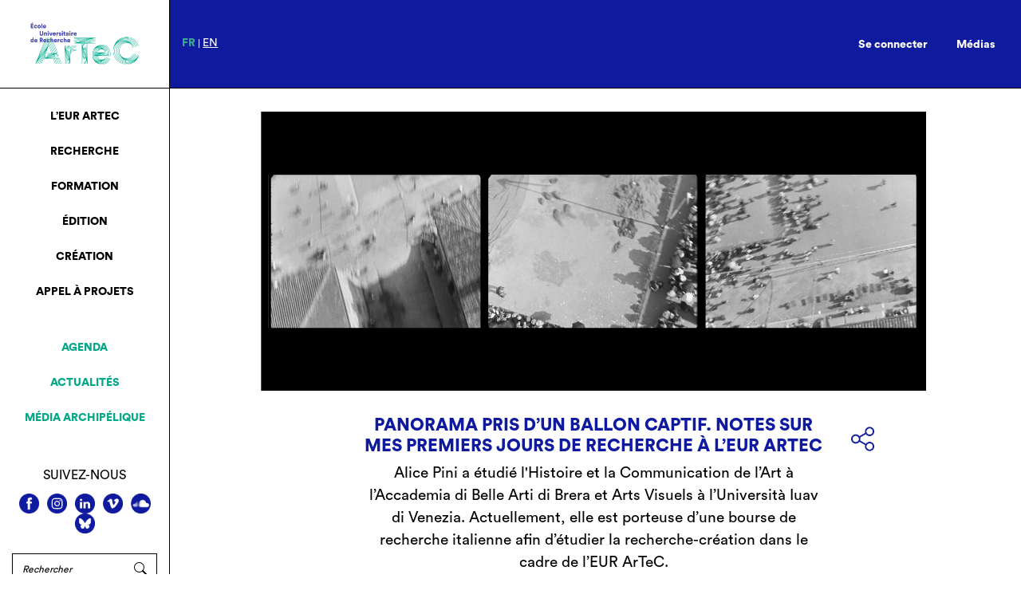

--- FILE ---
content_type: text/html; charset=UTF-8
request_url: https://eur-artec.fr/actualites/panorama-pris-dun-ballon-captif-notes-sur-mes-premiers-jours-de-recherche-a-leur-artec/
body_size: 18956
content:
 <!DOCTYPE html>
<html lang="fr" dir="ltr">

<head prefix="og: http://ogp.me/ns# fb: http://ogp.me/ns/fb# article: http://ogp.me/ns/article# video: http://ogp.me/ns/video#">
  <meta charset="utf-8">
  <title>EUR ArTec</title>
  <meta name='robots' content='index, follow, max-image-preview:large, max-snippet:-1, max-video-preview:-1' />
	<style>img:is([sizes="auto" i], [sizes^="auto," i]) { contain-intrinsic-size: 3000px 1500px }</style>
	
	<!-- This site is optimized with the Yoast SEO plugin v26.7 - https://yoast.com/wordpress/plugins/seo/ -->
	<meta name="description" content="Panorama pris d’un ballon captif. Notes sur mes premiers jours de recherche à l’EUR ArTeC" />
	<link rel="canonical" href="https://eur-artec.fr/actualites/panorama-pris-dun-ballon-captif-notes-sur-mes-premiers-jours-de-recherche-a-leur-artec/" />
	<meta property="og:locale" content="fr_FR" />
	<meta property="og:type" content="article" />
	<meta property="og:title" content="Panorama pris d’un ballon captif. Notes sur mes premiers jours de recherche à l’EUR ArTeC - EUR ArTeC" />
	<meta property="og:description" content="Panorama pris d’un ballon captif. Notes sur mes premiers jours de recherche à l’EUR ArTeC" />
	<meta property="og:url" content="https://eur-artec.fr/actualites/panorama-pris-dun-ballon-captif-notes-sur-mes-premiers-jours-de-recherche-a-leur-artec/" />
	<meta property="og:site_name" content="EUR ArTeC" />
	<meta property="article:modified_time" content="2022-02-11T16:18:40+00:00" />
	<script type="application/ld+json" class="yoast-schema-graph">{"@context":"https://schema.org","@graph":[{"@type":"WebPage","@id":"https://eur-artec.fr/actualites/panorama-pris-dun-ballon-captif-notes-sur-mes-premiers-jours-de-recherche-a-leur-artec/","url":"https://eur-artec.fr/actualites/panorama-pris-dun-ballon-captif-notes-sur-mes-premiers-jours-de-recherche-a-leur-artec/","name":"Panorama pris d’un ballon captif. Notes sur mes premiers jours de recherche à l’EUR ArTeC - EUR ArTeC","isPartOf":{"@id":"https://eur-artec.fr/#website"},"datePublished":"2022-01-03T10:33:06+00:00","dateModified":"2022-02-11T16:18:40+00:00","description":"Panorama pris d’un ballon captif. Notes sur mes premiers jours de recherche à l’EUR ArTeC","breadcrumb":{"@id":"https://eur-artec.fr/actualites/panorama-pris-dun-ballon-captif-notes-sur-mes-premiers-jours-de-recherche-a-leur-artec/#breadcrumb"},"inLanguage":"fr-FR","potentialAction":[{"@type":"ReadAction","target":["https://eur-artec.fr/actualites/panorama-pris-dun-ballon-captif-notes-sur-mes-premiers-jours-de-recherche-a-leur-artec/"]}]},{"@type":"BreadcrumbList","@id":"https://eur-artec.fr/actualites/panorama-pris-dun-ballon-captif-notes-sur-mes-premiers-jours-de-recherche-a-leur-artec/#breadcrumb","itemListElement":[{"@type":"ListItem","position":1,"name":"Accueil","item":"https://eur-artec.fr/"},{"@type":"ListItem","position":2,"name":"Panorama pris d’un ballon captif. Notes sur mes premiers jours de recherche à l’EUR ArTeC"}]},{"@type":"WebSite","@id":"https://eur-artec.fr/#website","url":"https://eur-artec.fr/","name":"EUR ArTeC","description":"Un site utilisant WordPress","potentialAction":[{"@type":"SearchAction","target":{"@type":"EntryPoint","urlTemplate":"https://eur-artec.fr/?s={search_term_string}"},"query-input":{"@type":"PropertyValueSpecification","valueRequired":true,"valueName":"search_term_string"}}],"inLanguage":"fr-FR"}]}</script>
	<!-- / Yoast SEO plugin. -->


<link rel='dns-prefetch' href='//cdnjs.cloudflare.com' />
<link rel='dns-prefetch' href='//static.addtoany.com' />
<link rel='dns-prefetch' href='//www.googletagmanager.com' />
<link rel='dns-prefetch' href='//fonts.googleapis.com' />
<script type="text/javascript">
/* <![CDATA[ */
window._wpemojiSettings = {"baseUrl":"https:\/\/s.w.org\/images\/core\/emoji\/15.0.3\/72x72\/","ext":".png","svgUrl":"https:\/\/s.w.org\/images\/core\/emoji\/15.0.3\/svg\/","svgExt":".svg","source":{"concatemoji":"https:\/\/eur-artec.fr\/wp-includes\/js\/wp-emoji-release.min.js?ver=1e13a8f2c4e3c86150557ffd88e4eb50"}};
/*! This file is auto-generated */
!function(i,n){var o,s,e;function c(e){try{var t={supportTests:e,timestamp:(new Date).valueOf()};sessionStorage.setItem(o,JSON.stringify(t))}catch(e){}}function p(e,t,n){e.clearRect(0,0,e.canvas.width,e.canvas.height),e.fillText(t,0,0);var t=new Uint32Array(e.getImageData(0,0,e.canvas.width,e.canvas.height).data),r=(e.clearRect(0,0,e.canvas.width,e.canvas.height),e.fillText(n,0,0),new Uint32Array(e.getImageData(0,0,e.canvas.width,e.canvas.height).data));return t.every(function(e,t){return e===r[t]})}function u(e,t,n){switch(t){case"flag":return n(e,"\ud83c\udff3\ufe0f\u200d\u26a7\ufe0f","\ud83c\udff3\ufe0f\u200b\u26a7\ufe0f")?!1:!n(e,"\ud83c\uddfa\ud83c\uddf3","\ud83c\uddfa\u200b\ud83c\uddf3")&&!n(e,"\ud83c\udff4\udb40\udc67\udb40\udc62\udb40\udc65\udb40\udc6e\udb40\udc67\udb40\udc7f","\ud83c\udff4\u200b\udb40\udc67\u200b\udb40\udc62\u200b\udb40\udc65\u200b\udb40\udc6e\u200b\udb40\udc67\u200b\udb40\udc7f");case"emoji":return!n(e,"\ud83d\udc26\u200d\u2b1b","\ud83d\udc26\u200b\u2b1b")}return!1}function f(e,t,n){var r="undefined"!=typeof WorkerGlobalScope&&self instanceof WorkerGlobalScope?new OffscreenCanvas(300,150):i.createElement("canvas"),a=r.getContext("2d",{willReadFrequently:!0}),o=(a.textBaseline="top",a.font="600 32px Arial",{});return e.forEach(function(e){o[e]=t(a,e,n)}),o}function t(e){var t=i.createElement("script");t.src=e,t.defer=!0,i.head.appendChild(t)}"undefined"!=typeof Promise&&(o="wpEmojiSettingsSupports",s=["flag","emoji"],n.supports={everything:!0,everythingExceptFlag:!0},e=new Promise(function(e){i.addEventListener("DOMContentLoaded",e,{once:!0})}),new Promise(function(t){var n=function(){try{var e=JSON.parse(sessionStorage.getItem(o));if("object"==typeof e&&"number"==typeof e.timestamp&&(new Date).valueOf()<e.timestamp+604800&&"object"==typeof e.supportTests)return e.supportTests}catch(e){}return null}();if(!n){if("undefined"!=typeof Worker&&"undefined"!=typeof OffscreenCanvas&&"undefined"!=typeof URL&&URL.createObjectURL&&"undefined"!=typeof Blob)try{var e="postMessage("+f.toString()+"("+[JSON.stringify(s),u.toString(),p.toString()].join(",")+"));",r=new Blob([e],{type:"text/javascript"}),a=new Worker(URL.createObjectURL(r),{name:"wpTestEmojiSupports"});return void(a.onmessage=function(e){c(n=e.data),a.terminate(),t(n)})}catch(e){}c(n=f(s,u,p))}t(n)}).then(function(e){for(var t in e)n.supports[t]=e[t],n.supports.everything=n.supports.everything&&n.supports[t],"flag"!==t&&(n.supports.everythingExceptFlag=n.supports.everythingExceptFlag&&n.supports[t]);n.supports.everythingExceptFlag=n.supports.everythingExceptFlag&&!n.supports.flag,n.DOMReady=!1,n.readyCallback=function(){n.DOMReady=!0}}).then(function(){return e}).then(function(){var e;n.supports.everything||(n.readyCallback(),(e=n.source||{}).concatemoji?t(e.concatemoji):e.wpemoji&&e.twemoji&&(t(e.twemoji),t(e.wpemoji)))}))}((window,document),window._wpemojiSettings);
/* ]]> */
</script>
<link rel='stylesheet' id='formidable-css' href='https://eur-artec.fr/wp-content/plugins/formidable/css/formidableforms.css?ver=1191310' type='text/css' media='all' />
<link rel='stylesheet' id='pt-cv-public-style-css' href='https://eur-artec.fr/wp-content/plugins/content-views-query-and-display-post-page/public/assets/css/cv.css?ver=4.2.1' type='text/css' media='all' />
<link rel='stylesheet' id='pt-cv-public-pro-style-css' href='https://eur-artec.fr/wp-content/plugins/pt-content-views-pro/public/assets/css/cvpro.min.css?ver=7.2.2' type='text/css' media='all' />
<style id='wp-emoji-styles-inline-css' type='text/css'>

	img.wp-smiley, img.emoji {
		display: inline !important;
		border: none !important;
		box-shadow: none !important;
		height: 1em !important;
		width: 1em !important;
		margin: 0 0.07em !important;
		vertical-align: -0.1em !important;
		background: none !important;
		padding: 0 !important;
	}
</style>
<link rel='stylesheet' id='wp-block-library-css' href='https://eur-artec.fr/wp-includes/css/dist/block-library/style.min.css?ver=1e13a8f2c4e3c86150557ffd88e4eb50' type='text/css' media='all' />
<style id='classic-theme-styles-inline-css' type='text/css'>
/*! This file is auto-generated */
.wp-block-button__link{color:#fff;background-color:#32373c;border-radius:9999px;box-shadow:none;text-decoration:none;padding:calc(.667em + 2px) calc(1.333em + 2px);font-size:1.125em}.wp-block-file__button{background:#32373c;color:#fff;text-decoration:none}
</style>
<style id='global-styles-inline-css' type='text/css'>
:root{--wp--preset--aspect-ratio--square: 1;--wp--preset--aspect-ratio--4-3: 4/3;--wp--preset--aspect-ratio--3-4: 3/4;--wp--preset--aspect-ratio--3-2: 3/2;--wp--preset--aspect-ratio--2-3: 2/3;--wp--preset--aspect-ratio--16-9: 16/9;--wp--preset--aspect-ratio--9-16: 9/16;--wp--preset--color--black: #000000;--wp--preset--color--cyan-bluish-gray: #abb8c3;--wp--preset--color--white: #ffffff;--wp--preset--color--pale-pink: #f78da7;--wp--preset--color--vivid-red: #cf2e2e;--wp--preset--color--luminous-vivid-orange: #ff6900;--wp--preset--color--luminous-vivid-amber: #fcb900;--wp--preset--color--light-green-cyan: #7bdcb5;--wp--preset--color--vivid-green-cyan: #00d084;--wp--preset--color--pale-cyan-blue: #8ed1fc;--wp--preset--color--vivid-cyan-blue: #0693e3;--wp--preset--color--vivid-purple: #9b51e0;--wp--preset--gradient--vivid-cyan-blue-to-vivid-purple: linear-gradient(135deg,rgba(6,147,227,1) 0%,rgb(155,81,224) 100%);--wp--preset--gradient--light-green-cyan-to-vivid-green-cyan: linear-gradient(135deg,rgb(122,220,180) 0%,rgb(0,208,130) 100%);--wp--preset--gradient--luminous-vivid-amber-to-luminous-vivid-orange: linear-gradient(135deg,rgba(252,185,0,1) 0%,rgba(255,105,0,1) 100%);--wp--preset--gradient--luminous-vivid-orange-to-vivid-red: linear-gradient(135deg,rgba(255,105,0,1) 0%,rgb(207,46,46) 100%);--wp--preset--gradient--very-light-gray-to-cyan-bluish-gray: linear-gradient(135deg,rgb(238,238,238) 0%,rgb(169,184,195) 100%);--wp--preset--gradient--cool-to-warm-spectrum: linear-gradient(135deg,rgb(74,234,220) 0%,rgb(151,120,209) 20%,rgb(207,42,186) 40%,rgb(238,44,130) 60%,rgb(251,105,98) 80%,rgb(254,248,76) 100%);--wp--preset--gradient--blush-light-purple: linear-gradient(135deg,rgb(255,206,236) 0%,rgb(152,150,240) 100%);--wp--preset--gradient--blush-bordeaux: linear-gradient(135deg,rgb(254,205,165) 0%,rgb(254,45,45) 50%,rgb(107,0,62) 100%);--wp--preset--gradient--luminous-dusk: linear-gradient(135deg,rgb(255,203,112) 0%,rgb(199,81,192) 50%,rgb(65,88,208) 100%);--wp--preset--gradient--pale-ocean: linear-gradient(135deg,rgb(255,245,203) 0%,rgb(182,227,212) 50%,rgb(51,167,181) 100%);--wp--preset--gradient--electric-grass: linear-gradient(135deg,rgb(202,248,128) 0%,rgb(113,206,126) 100%);--wp--preset--gradient--midnight: linear-gradient(135deg,rgb(2,3,129) 0%,rgb(40,116,252) 100%);--wp--preset--font-size--small: 13px;--wp--preset--font-size--medium: 20px;--wp--preset--font-size--large: 36px;--wp--preset--font-size--x-large: 42px;--wp--preset--spacing--20: 0.44rem;--wp--preset--spacing--30: 0.67rem;--wp--preset--spacing--40: 1rem;--wp--preset--spacing--50: 1.5rem;--wp--preset--spacing--60: 2.25rem;--wp--preset--spacing--70: 3.38rem;--wp--preset--spacing--80: 5.06rem;--wp--preset--shadow--natural: 6px 6px 9px rgba(0, 0, 0, 0.2);--wp--preset--shadow--deep: 12px 12px 50px rgba(0, 0, 0, 0.4);--wp--preset--shadow--sharp: 6px 6px 0px rgba(0, 0, 0, 0.2);--wp--preset--shadow--outlined: 6px 6px 0px -3px rgba(255, 255, 255, 1), 6px 6px rgba(0, 0, 0, 1);--wp--preset--shadow--crisp: 6px 6px 0px rgba(0, 0, 0, 1);}:where(.is-layout-flex){gap: 0.5em;}:where(.is-layout-grid){gap: 0.5em;}body .is-layout-flex{display: flex;}.is-layout-flex{flex-wrap: wrap;align-items: center;}.is-layout-flex > :is(*, div){margin: 0;}body .is-layout-grid{display: grid;}.is-layout-grid > :is(*, div){margin: 0;}:where(.wp-block-columns.is-layout-flex){gap: 2em;}:where(.wp-block-columns.is-layout-grid){gap: 2em;}:where(.wp-block-post-template.is-layout-flex){gap: 1.25em;}:where(.wp-block-post-template.is-layout-grid){gap: 1.25em;}.has-black-color{color: var(--wp--preset--color--black) !important;}.has-cyan-bluish-gray-color{color: var(--wp--preset--color--cyan-bluish-gray) !important;}.has-white-color{color: var(--wp--preset--color--white) !important;}.has-pale-pink-color{color: var(--wp--preset--color--pale-pink) !important;}.has-vivid-red-color{color: var(--wp--preset--color--vivid-red) !important;}.has-luminous-vivid-orange-color{color: var(--wp--preset--color--luminous-vivid-orange) !important;}.has-luminous-vivid-amber-color{color: var(--wp--preset--color--luminous-vivid-amber) !important;}.has-light-green-cyan-color{color: var(--wp--preset--color--light-green-cyan) !important;}.has-vivid-green-cyan-color{color: var(--wp--preset--color--vivid-green-cyan) !important;}.has-pale-cyan-blue-color{color: var(--wp--preset--color--pale-cyan-blue) !important;}.has-vivid-cyan-blue-color{color: var(--wp--preset--color--vivid-cyan-blue) !important;}.has-vivid-purple-color{color: var(--wp--preset--color--vivid-purple) !important;}.has-black-background-color{background-color: var(--wp--preset--color--black) !important;}.has-cyan-bluish-gray-background-color{background-color: var(--wp--preset--color--cyan-bluish-gray) !important;}.has-white-background-color{background-color: var(--wp--preset--color--white) !important;}.has-pale-pink-background-color{background-color: var(--wp--preset--color--pale-pink) !important;}.has-vivid-red-background-color{background-color: var(--wp--preset--color--vivid-red) !important;}.has-luminous-vivid-orange-background-color{background-color: var(--wp--preset--color--luminous-vivid-orange) !important;}.has-luminous-vivid-amber-background-color{background-color: var(--wp--preset--color--luminous-vivid-amber) !important;}.has-light-green-cyan-background-color{background-color: var(--wp--preset--color--light-green-cyan) !important;}.has-vivid-green-cyan-background-color{background-color: var(--wp--preset--color--vivid-green-cyan) !important;}.has-pale-cyan-blue-background-color{background-color: var(--wp--preset--color--pale-cyan-blue) !important;}.has-vivid-cyan-blue-background-color{background-color: var(--wp--preset--color--vivid-cyan-blue) !important;}.has-vivid-purple-background-color{background-color: var(--wp--preset--color--vivid-purple) !important;}.has-black-border-color{border-color: var(--wp--preset--color--black) !important;}.has-cyan-bluish-gray-border-color{border-color: var(--wp--preset--color--cyan-bluish-gray) !important;}.has-white-border-color{border-color: var(--wp--preset--color--white) !important;}.has-pale-pink-border-color{border-color: var(--wp--preset--color--pale-pink) !important;}.has-vivid-red-border-color{border-color: var(--wp--preset--color--vivid-red) !important;}.has-luminous-vivid-orange-border-color{border-color: var(--wp--preset--color--luminous-vivid-orange) !important;}.has-luminous-vivid-amber-border-color{border-color: var(--wp--preset--color--luminous-vivid-amber) !important;}.has-light-green-cyan-border-color{border-color: var(--wp--preset--color--light-green-cyan) !important;}.has-vivid-green-cyan-border-color{border-color: var(--wp--preset--color--vivid-green-cyan) !important;}.has-pale-cyan-blue-border-color{border-color: var(--wp--preset--color--pale-cyan-blue) !important;}.has-vivid-cyan-blue-border-color{border-color: var(--wp--preset--color--vivid-cyan-blue) !important;}.has-vivid-purple-border-color{border-color: var(--wp--preset--color--vivid-purple) !important;}.has-vivid-cyan-blue-to-vivid-purple-gradient-background{background: var(--wp--preset--gradient--vivid-cyan-blue-to-vivid-purple) !important;}.has-light-green-cyan-to-vivid-green-cyan-gradient-background{background: var(--wp--preset--gradient--light-green-cyan-to-vivid-green-cyan) !important;}.has-luminous-vivid-amber-to-luminous-vivid-orange-gradient-background{background: var(--wp--preset--gradient--luminous-vivid-amber-to-luminous-vivid-orange) !important;}.has-luminous-vivid-orange-to-vivid-red-gradient-background{background: var(--wp--preset--gradient--luminous-vivid-orange-to-vivid-red) !important;}.has-very-light-gray-to-cyan-bluish-gray-gradient-background{background: var(--wp--preset--gradient--very-light-gray-to-cyan-bluish-gray) !important;}.has-cool-to-warm-spectrum-gradient-background{background: var(--wp--preset--gradient--cool-to-warm-spectrum) !important;}.has-blush-light-purple-gradient-background{background: var(--wp--preset--gradient--blush-light-purple) !important;}.has-blush-bordeaux-gradient-background{background: var(--wp--preset--gradient--blush-bordeaux) !important;}.has-luminous-dusk-gradient-background{background: var(--wp--preset--gradient--luminous-dusk) !important;}.has-pale-ocean-gradient-background{background: var(--wp--preset--gradient--pale-ocean) !important;}.has-electric-grass-gradient-background{background: var(--wp--preset--gradient--electric-grass) !important;}.has-midnight-gradient-background{background: var(--wp--preset--gradient--midnight) !important;}.has-small-font-size{font-size: var(--wp--preset--font-size--small) !important;}.has-medium-font-size{font-size: var(--wp--preset--font-size--medium) !important;}.has-large-font-size{font-size: var(--wp--preset--font-size--large) !important;}.has-x-large-font-size{font-size: var(--wp--preset--font-size--x-large) !important;}
:where(.wp-block-post-template.is-layout-flex){gap: 1.25em;}:where(.wp-block-post-template.is-layout-grid){gap: 1.25em;}
:where(.wp-block-columns.is-layout-flex){gap: 2em;}:where(.wp-block-columns.is-layout-grid){gap: 2em;}
:root :where(.wp-block-pullquote){font-size: 1.5em;line-height: 1.6;}
</style>
<link rel='stylesheet' id='pdfprnt_frontend-css' href='https://eur-artec.fr/wp-content/plugins/pdf-print/css/frontend.css?ver=2.4.5' type='text/css' media='all' />
<link rel='stylesheet' id='bwg_fonts-css' href='https://eur-artec.fr/wp-content/plugins/photo-gallery/css/bwg-fonts/fonts.css?ver=0.0.1' type='text/css' media='all' />
<link rel='stylesheet' id='sumoselect-css' href='https://eur-artec.fr/wp-content/plugins/photo-gallery/css/sumoselect.min.css?ver=3.4.6' type='text/css' media='all' />
<link rel='stylesheet' id='mCustomScrollbar-css' href='https://eur-artec.fr/wp-content/plugins/photo-gallery/css/jquery.mCustomScrollbar.min.css?ver=3.1.5' type='text/css' media='all' />
<link rel='stylesheet' id='bwg_googlefonts-css' href='https://fonts.googleapis.com/css?family=Ubuntu&#038;subset=greek,latin,greek-ext,vietnamese,cyrillic-ext,latin-ext,cyrillic' type='text/css' media='all' />
<link rel='stylesheet' id='bwg_frontend-css' href='https://eur-artec.fr/wp-content/plugins/photo-gallery/css/styles.min.css?ver=1.8.35' type='text/css' media='all' />
<link rel='stylesheet' id='prflxtrflds_front_stylesheet-css' href='https://eur-artec.fr/wp-content/plugins/profile-extra-fields/css/front_style.css?ver=1.2.4' type='text/css' media='all' />
<link rel='stylesheet' id='wp-fullcalendar-css' href='https://eur-artec.fr/wp-content/plugins/wp-fullcalendar/includes/css/main.css?ver=1.6' type='text/css' media='all' />
<link rel='stylesheet' id='jquery-ui-css' href='https://eur-artec.fr/wp-content/plugins/wp-fullcalendar/includes/css/jquery-ui/ui-lightness/jquery-ui.css?ver=1.6' type='text/css' media='all' />
<link rel='stylesheet' id='jquery-ui-theme-css' href='https://eur-artec.fr/wp-content/plugins/wp-fullcalendar/includes/css/jquery-ui/ui-lightness/theme.css?ver=1.6' type='text/css' media='all' />
<link rel='stylesheet' id='dashicons-css' href='https://eur-artec.fr/wp-includes/css/dashicons.min.css?ver=1e13a8f2c4e3c86150557ffd88e4eb50' type='text/css' media='all' />
<link rel='stylesheet' id='addtoany-css' href='https://eur-artec.fr/wp-content/plugins/add-to-any/addtoany.min.css?ver=1.16' type='text/css' media='all' />
<style id='addtoany-inline-css' type='text/css'>
.addtoany_list a.addtoany_share {
	font-size: unset !important;
	height: 30px !important;
	position: absolute;
    left: 0;
}

.a2a_kit a {
	display: block;
}

.addtoany_list a.addtoany_share img {
	width: 29px !important;
    height: 30px !important;
}

.addtoany_list a:hover img {
	display: none;
}
	
.addtoany_list a.addtoany_share:hover:before {
	display: block;
	background-image: url(https://eur-artec.fr/wp-content/themes/eur-artec/img/socials/share_hover.svg);
	content: '';
	width: 29px;
    height: 30px;
	background-size: 100%;
}

.a2a_mini {
	top: 109% !important;
    position: absolute !important;
    right: 10% !important;
	left: auto !important;
}
</style>
<link rel='stylesheet' id='um_modal-css' href='https://eur-artec.fr/wp-content/plugins/ultimate-member/assets/css/um-modal.min.css?ver=2.11.1' type='text/css' media='all' />
<link rel='stylesheet' id='um_ui-css' href='https://eur-artec.fr/wp-content/plugins/ultimate-member/assets/libs/jquery-ui/jquery-ui.min.css?ver=1.13.2' type='text/css' media='all' />
<link rel='stylesheet' id='um_tipsy-css' href='https://eur-artec.fr/wp-content/plugins/ultimate-member/assets/libs/tipsy/tipsy.min.css?ver=1.0.0a' type='text/css' media='all' />
<link rel='stylesheet' id='um_raty-css' href='https://eur-artec.fr/wp-content/plugins/ultimate-member/assets/libs/raty/um-raty.min.css?ver=2.6.0' type='text/css' media='all' />
<link rel='stylesheet' id='select2-css' href='https://eur-artec.fr/wp-content/plugins/ultimate-member/assets/libs/select2/select2.min.css?ver=4.0.13' type='text/css' media='all' />
<link rel='stylesheet' id='um_fileupload-css' href='https://eur-artec.fr/wp-content/plugins/ultimate-member/assets/css/um-fileupload.min.css?ver=2.11.1' type='text/css' media='all' />
<link rel='stylesheet' id='um_confirm-css' href='https://eur-artec.fr/wp-content/plugins/ultimate-member/assets/libs/um-confirm/um-confirm.min.css?ver=1.0' type='text/css' media='all' />
<link rel='stylesheet' id='um_datetime-css' href='https://eur-artec.fr/wp-content/plugins/ultimate-member/assets/libs/pickadate/default.min.css?ver=3.6.2' type='text/css' media='all' />
<link rel='stylesheet' id='um_datetime_date-css' href='https://eur-artec.fr/wp-content/plugins/ultimate-member/assets/libs/pickadate/default.date.min.css?ver=3.6.2' type='text/css' media='all' />
<link rel='stylesheet' id='um_datetime_time-css' href='https://eur-artec.fr/wp-content/plugins/ultimate-member/assets/libs/pickadate/default.time.min.css?ver=3.6.2' type='text/css' media='all' />
<link rel='stylesheet' id='um_fonticons_ii-css' href='https://eur-artec.fr/wp-content/plugins/ultimate-member/assets/libs/legacy/fonticons/fonticons-ii.min.css?ver=2.11.1' type='text/css' media='all' />
<link rel='stylesheet' id='um_fonticons_fa-css' href='https://eur-artec.fr/wp-content/plugins/ultimate-member/assets/libs/legacy/fonticons/fonticons-fa.min.css?ver=2.11.1' type='text/css' media='all' />
<link rel='stylesheet' id='um_fontawesome-css' href='https://eur-artec.fr/wp-content/plugins/ultimate-member/assets/css/um-fontawesome.min.css?ver=6.5.2' type='text/css' media='all' />
<link rel='stylesheet' id='um_common-css' href='https://eur-artec.fr/wp-content/plugins/ultimate-member/assets/css/common.min.css?ver=2.11.1' type='text/css' media='all' />
<link rel='stylesheet' id='um_responsive-css' href='https://eur-artec.fr/wp-content/plugins/ultimate-member/assets/css/um-responsive.min.css?ver=2.11.1' type='text/css' media='all' />
<link rel='stylesheet' id='um_styles-css' href='https://eur-artec.fr/wp-content/plugins/ultimate-member/assets/css/um-styles.min.css?ver=2.11.1' type='text/css' media='all' />
<link rel='stylesheet' id='um_crop-css' href='https://eur-artec.fr/wp-content/plugins/ultimate-member/assets/libs/cropper/cropper.min.css?ver=1.6.1' type='text/css' media='all' />
<link rel='stylesheet' id='um_profile-css' href='https://eur-artec.fr/wp-content/plugins/ultimate-member/assets/css/um-profile.min.css?ver=2.11.1' type='text/css' media='all' />
<link rel='stylesheet' id='um_account-css' href='https://eur-artec.fr/wp-content/plugins/ultimate-member/assets/css/um-account.min.css?ver=2.11.1' type='text/css' media='all' />
<link rel='stylesheet' id='um_misc-css' href='https://eur-artec.fr/wp-content/plugins/ultimate-member/assets/css/um-misc.min.css?ver=2.11.1' type='text/css' media='all' />
<link rel='stylesheet' id='um_default_css-css' href='https://eur-artec.fr/wp-content/plugins/ultimate-member/assets/css/um-old-default.min.css?ver=2.11.1' type='text/css' media='all' />
<link rel='stylesheet' id='bootstrap-css-css' href='https://eur-artec.fr/wp-content/themes/eur-artec/css/bootstrap.min.css?ver=1e13a8f2c4e3c86150557ffd88e4eb50' type='text/css' media='all' />
<link rel='stylesheet' id='style-css' href='https://eur-artec.fr/wp-content/themes/eur-artec/css/style.min.css?ver=1e13a8f2c4e3c86150557ffd88e4eb50' type='text/css' media='all' />
<link rel='stylesheet' id='style_-css' href='https://eur-artec.fr/wp-content/themes/eur-artec/style.css?ver=1e13a8f2c4e3c86150557ffd88e4eb50' type='text/css' media='all' />
<link rel='stylesheet' id='owl-carousel-general-css' href='https://eur-artec.fr/wp-content/themes/eur-artec/assets/owl-carousel/assets/owl.carousel.min.css?ver=1e13a8f2c4e3c86150557ffd88e4eb50' type='text/css' media='all' />
<link rel='stylesheet' id='owl-theme-default-css' href='https://eur-artec.fr/wp-content/themes/eur-artec/assets/owl-carousel/assets/owl.theme.default.min.css?ver=1e13a8f2c4e3c86150557ffd88e4eb50' type='text/css' media='all' />
<link rel='stylesheet' id='lightbox2-css-css' href='https://cdnjs.cloudflare.com/ajax/libs/ekko-lightbox/5.3.0/ekko-lightbox.css?ver=1e13a8f2c4e3c86150557ffd88e4eb50' type='text/css' media='all' />
<link rel='stylesheet' id='jost-css' href='https://fonts.googleapis.com/css2?family=Jost&#038;display=swap&#038;ver=1e13a8f2c4e3c86150557ffd88e4eb50' type='text/css' media='all' />
<script type="text/javascript" src="https://eur-artec.fr/wp-content/themes/eur-artec/assets/jquery/jquery-3.5.1.min.js?ver=1e13a8f2c4e3c86150557ffd88e4eb50" id="jquery-3.5-js"></script>
<script type="text/javascript" src="https://eur-artec.fr/wp-content/themes/eur-artec/assets/bootstrap/bootstrap.min.js?ver=1e13a8f2c4e3c86150557ffd88e4eb50" id="bootstrap-js-js"></script>
<script type="text/javascript" src="https://eur-artec.fr/wp-content/themes/eur-artec/assets/popper/popper.min.js?ver=1e13a8f2c4e3c86150557ffd88e4eb50" id="popper-js-js"></script>
<script type="text/javascript" src="https://eur-artec.fr/wp-content/themes/eur-artec/assets/owl-carousel/owl.carousel.min.js?ver=1e13a8f2c4e3c86150557ffd88e4eb50" id="owl-carousel-js-js"></script>
<script type="text/javascript" src="https://cdnjs.cloudflare.com/ajax/libs/ekko-lightbox/5.3.0/ekko-lightbox.min.js?ver=1e13a8f2c4e3c86150557ffd88e4eb50" id="lightbox2-js-js"></script>
<script type="text/javascript" src="https://eur-artec.fr/wp-content/themes/eur-artec/js/custom.js?ver=1e13a8f2c4e3c86150557ffd88e4eb50" id="custom-js-js"></script>
<script type="text/javascript" id="addtoany-core-js-before">
/* <![CDATA[ */
window.a2a_config=window.a2a_config||{};a2a_config.callbacks=[];a2a_config.overlays=[];a2a_config.templates={};a2a_localize = {
	Share: "Partager",
	Save: "Enregistrer",
	Subscribe: "S'abonner",
	Email: "E-mail",
	Bookmark: "Marque-page",
	ShowAll: "Montrer tout",
	ShowLess: "Montrer moins",
	FindServices: "Trouver des service(s)",
	FindAnyServiceToAddTo: "Trouver instantan&eacute;ment des services &agrave; ajouter &agrave;",
	PoweredBy: "Propuls&eacute; par",
	ShareViaEmail: "Partager par e-mail",
	SubscribeViaEmail: "S’abonner par e-mail",
	BookmarkInYourBrowser: "Ajouter un signet dans votre navigateur",
	BookmarkInstructions: "Appuyez sur Ctrl+D ou \u2318+D pour mettre cette page en signet",
	AddToYourFavorites: "Ajouter &agrave; vos favoris",
	SendFromWebOrProgram: "Envoyer depuis n’importe quelle adresse e-mail ou logiciel e-mail",
	EmailProgram: "Programme d’e-mail",
	More: "Plus&#8230;",
	ThanksForSharing: "Merci de partager !",
	ThanksForFollowing: "Merci de nous suivre !"
};

a2a_config.icon_color="transparent";
/* ]]> */
</script>
<script type="text/javascript" defer src="https://static.addtoany.com/menu/page.js" id="addtoany-core-js"></script>
<script type="text/javascript" src="https://eur-artec.fr/wp-includes/js/jquery/jquery.min.js?ver=3.7.1" id="jquery-core-js"></script>
<script type="text/javascript" src="https://eur-artec.fr/wp-includes/js/jquery/jquery-migrate.min.js?ver=3.4.1" id="jquery-migrate-js"></script>
<script type="text/javascript" defer src="https://eur-artec.fr/wp-content/plugins/add-to-any/addtoany.min.js?ver=1.1" id="addtoany-jquery-js"></script>
<script type="text/javascript" src="https://eur-artec.fr/wp-content/plugins/photo-gallery/js/jquery.lazy.min.js?ver=1.8.35" id="bwg_lazyload-js"></script>
<script type="text/javascript" src="https://eur-artec.fr/wp-content/plugins/photo-gallery/js/jquery.sumoselect.min.js?ver=3.4.6" id="sumoselect-js"></script>
<script type="text/javascript" src="https://eur-artec.fr/wp-content/plugins/photo-gallery/js/tocca.min.js?ver=2.0.9" id="bwg_mobile-js"></script>
<script type="text/javascript" src="https://eur-artec.fr/wp-content/plugins/photo-gallery/js/jquery.mCustomScrollbar.concat.min.js?ver=3.1.5" id="mCustomScrollbar-js"></script>
<script type="text/javascript" src="https://eur-artec.fr/wp-content/plugins/photo-gallery/js/jquery.fullscreen.min.js?ver=0.6.0" id="jquery-fullscreen-js"></script>
<script type="text/javascript" id="bwg_frontend-js-extra">
/* <![CDATA[ */
var bwg_objectsL10n = {"bwg_field_required":"field is required.","bwg_mail_validation":"Ce n'est pas une adresse email valide. ","bwg_search_result":"Il n'y a pas d'images correspondant \u00e0 votre recherche.","bwg_select_tag":"Select Tag","bwg_order_by":"Order By","bwg_search":"Recherche","bwg_show_ecommerce":"Show Ecommerce","bwg_hide_ecommerce":"Hide Ecommerce","bwg_show_comments":"Afficher les commentaires","bwg_hide_comments":"Masquer les commentaires","bwg_restore":"Restaurer","bwg_maximize":"Maximisez","bwg_fullscreen":"Plein \u00e9cran","bwg_exit_fullscreen":"Quitter plein \u00e9cran","bwg_search_tag":"SEARCH...","bwg_tag_no_match":"No tags found","bwg_all_tags_selected":"All tags selected","bwg_tags_selected":"tags selected","play":"Lecture","pause":"Pause","is_pro":"","bwg_play":"Lecture","bwg_pause":"Pause","bwg_hide_info":"Masquer info","bwg_show_info":"Afficher infos","bwg_hide_rating":"Masquer note","bwg_show_rating":"Afficher les classifications","ok":"Ok","cancel":"Cancel","select_all":"Select all","lazy_load":"1","lazy_loader":"https:\/\/eur-artec.fr\/wp-content\/plugins\/photo-gallery\/images\/ajax_loader.png","front_ajax":"1","bwg_tag_see_all":"see all tags","bwg_tag_see_less":"see less tags"};
/* ]]> */
</script>
<script type="text/javascript" src="https://eur-artec.fr/wp-content/plugins/photo-gallery/js/scripts.min.js?ver=1.8.35" id="bwg_frontend-js"></script>
<script type="text/javascript" src="https://eur-artec.fr/wp-includes/js/dist/hooks.min.js?ver=4d63a3d491d11ffd8ac6" id="wp-hooks-js"></script>
<script type="text/javascript" id="say-what-js-js-extra">
/* <![CDATA[ */
var say_what_data = {"replacements":[]};
/* ]]> */
</script>
<script type="text/javascript" src="https://eur-artec.fr/wp-content/plugins/say-what/assets/build/frontend.js?ver=fd31684c45e4d85aeb4e" id="say-what-js-js"></script>
<script type="text/javascript" src="https://eur-artec.fr/wp-includes/js/jquery/ui/core.min.js?ver=1.13.3" id="jquery-ui-core-js"></script>
<script type="text/javascript" src="https://eur-artec.fr/wp-includes/js/jquery/ui/menu.min.js?ver=1.13.3" id="jquery-ui-menu-js"></script>
<script type="text/javascript" src="https://eur-artec.fr/wp-includes/js/jquery/ui/selectmenu.min.js?ver=1.13.3" id="jquery-ui-selectmenu-js"></script>
<script type="text/javascript" src="https://eur-artec.fr/wp-includes/js/jquery/ui/tooltip.min.js?ver=1.13.3" id="jquery-ui-tooltip-js"></script>
<script type="text/javascript" src="https://eur-artec.fr/wp-includes/js/dist/vendor/moment.min.js?ver=2.30.1" id="moment-js"></script>
<script type="text/javascript" id="moment-js-after">
/* <![CDATA[ */
moment.updateLocale( 'fr_FR', {"months":["janvier","f\u00e9vrier","mars","avril","mai","juin","juillet","ao\u00fbt","septembre","octobre","novembre","d\u00e9cembre"],"monthsShort":["Jan","F\u00e9v","Mar","Avr","Mai","Juin","Juil","Ao\u00fbt","Sep","Oct","Nov","D\u00e9c"],"weekdays":["dimanche","lundi","mardi","mercredi","jeudi","vendredi","samedi"],"weekdaysShort":["dim","lun","mar","mer","jeu","ven","sam"],"week":{"dow":1},"longDateFormat":{"LT":"G \\h i \\m\\i\\n","LTS":null,"L":null,"LL":"j F Y","LLL":"d F Y G\\hi","LLLL":null}} );
/* ]]> */
</script>
<script type="text/javascript" id="wp-fullcalendar-js-extra">
/* <![CDATA[ */
var WPFC = {"ajaxurl":"https:\/\/eur-artec.fr\/wp-admin\/admin-ajax.php?action=WP_FullCalendar","firstDay":"1","wpfc_theme":"jquery-ui","wpfc_limit":"100","wpfc_limit_txt":"","timeFormat":"h(:mm)A","defaultView":"month","weekends":"true","header":{"left":"prev,next today","center":"title","right":"month,agendaWeek"},"wpfc_qtips":""};
/* ]]> */
</script>
<script type="text/javascript" src="https://eur-artec.fr/wp-content/plugins/wp-fullcalendar/includes/js/main.js?ver=1.6" id="wp-fullcalendar-js"></script>
<script type="text/javascript" id="my_loadmore-js-extra">
/* <![CDATA[ */
var misha_loadmore_params = {"ajaxurl":"https:\/\/eur-artec.fr\/wp-admin\/admin-ajax.php","posts":"{\"page\":0,\"actualites\":\"panorama-pris-dun-ballon-captif-notes-sur-mes-premiers-jours-de-recherche-a-leur-artec\",\"post_type\":\"actualites\",\"name\":\"panorama-pris-dun-ballon-captif-notes-sur-mes-premiers-jours-de-recherche-a-leur-artec\",\"error\":\"\",\"m\":\"\",\"p\":0,\"post_parent\":\"\",\"subpost\":\"\",\"subpost_id\":\"\",\"attachment\":\"\",\"attachment_id\":0,\"pagename\":\"\",\"page_id\":0,\"second\":\"\",\"minute\":\"\",\"hour\":\"\",\"day\":0,\"monthnum\":0,\"year\":0,\"w\":0,\"category_name\":\"\",\"tag\":\"\",\"cat\":\"\",\"tag_id\":\"\",\"author\":\"\",\"author_name\":\"\",\"feed\":\"\",\"tb\":\"\",\"paged\":0,\"meta_key\":\"\",\"meta_value\":\"\",\"preview\":\"\",\"s\":\"\",\"sentence\":\"\",\"title\":\"\",\"fields\":\"\",\"menu_order\":\"\",\"embed\":\"\",\"category__in\":[],\"category__not_in\":[],\"category__and\":[],\"post__in\":[],\"post__not_in\":[],\"post_name__in\":[],\"tag__in\":[],\"tag__not_in\":[],\"tag__and\":[],\"tag_slug__in\":[],\"tag_slug__and\":[],\"post_parent__in\":[],\"post_parent__not_in\":[],\"author__in\":[],\"author__not_in\":[],\"search_columns\":[],\"ignore_sticky_posts\":false,\"suppress_filters\":false,\"cache_results\":true,\"update_post_term_cache\":true,\"update_menu_item_cache\":false,\"lazy_load_term_meta\":true,\"update_post_meta_cache\":true,\"posts_per_page\":50,\"nopaging\":false,\"comments_per_page\":\"50\",\"no_found_rows\":false,\"order\":\"DESC\"}","current_page":"1","max_page":"0"};
/* ]]> */
</script>
<script type="text/javascript" src="https://eur-artec.fr/wp-content/themes/eur-artec/js/myloadmore.js?ver=1e13a8f2c4e3c86150557ffd88e4eb50" id="my_loadmore-js"></script>
<script type="text/javascript" id="espace-membre-js-extra">
/* <![CDATA[ */
var save_profile_member_params = {"ajaxurl":"https:\/\/eur-artec.fr\/wp-admin\/admin-ajax.php","user_id":"0"};
/* ]]> */
</script>
<script type="text/javascript" src="https://eur-artec.fr/wp-content/themes/eur-artec/js/espace-membre.js?ver=1e13a8f2c4e3c86150557ffd88e4eb50" id="espace-membre-js"></script>

<!-- Extrait de code de la balise Google (gtag.js) ajouté par Site Kit -->
<!-- Extrait Google Analytics ajouté par Site Kit -->
<script type="text/javascript" src="https://www.googletagmanager.com/gtag/js?id=G-6R87SCWH7Y" id="google_gtagjs-js" async></script>
<script type="text/javascript" id="google_gtagjs-js-after">
/* <![CDATA[ */
window.dataLayer = window.dataLayer || [];function gtag(){dataLayer.push(arguments);}
gtag("set","linker",{"domains":["eur-artec.fr"]});
gtag("js", new Date());
gtag("set", "developer_id.dZTNiMT", true);
gtag("config", "G-6R87SCWH7Y");
/* ]]> */
</script>
<script type="text/javascript" src="https://eur-artec.fr/wp-content/plugins/ultimate-member/assets/js/um-gdpr.min.js?ver=2.11.1" id="um-gdpr-js"></script>
<link rel="https://api.w.org/" href="https://eur-artec.fr/wp-json/" /><link rel="alternate" title="JSON" type="application/json" href="https://eur-artec.fr/wp-json/wp/v2/actualites/11554" /><link rel="alternate" title="oEmbed (JSON)" type="application/json+oembed" href="https://eur-artec.fr/wp-json/oembed/1.0/embed?url=https%3A%2F%2Feur-artec.fr%2Factualites%2Fpanorama-pris-dun-ballon-captif-notes-sur-mes-premiers-jours-de-recherche-a-leur-artec%2F&#038;lang=fr" />
<link rel="alternate" title="oEmbed (XML)" type="text/xml+oembed" href="https://eur-artec.fr/wp-json/oembed/1.0/embed?url=https%3A%2F%2Feur-artec.fr%2Factualites%2Fpanorama-pris-dun-ballon-captif-notes-sur-mes-premiers-jours-de-recherche-a-leur-artec%2F&#038;format=xml&#038;lang=fr" />
<meta name="generator" content="Site Kit by Google 1.170.0" /><script>document.documentElement.className += " js";</script>
<meta name="google-site-verification" content="ojjRIQhtwr2o-9lSTuVtIX0ITsNiILEskQZeae-MKSc"><script>var previousElem = 1;
 
function voir_catalogue (anne_cat) {
	   
    if (anne_cat == previousElem) {
        $("#Catalogue_"+previousElem).removeClass('CatalogueVisible');
        previousElem = 1;
    } else {
        $("#Catalogue_"+previousElem).removeClass('CatalogueVisible');
        $("#Catalogue_"+anne_cat).addClass ( 'CatalogueVisible' );

        previousElem = anne_cat;
    }  
}</script>  <meta name="viewport" content="width=device-width, initial-scale=1.0">
  <meta property="og:image" content="<br />
<b>Notice</b>:  Trying to access array offset on value of type bool in <b>/var/www/html/www.eur-artec.com/www/wp-content/themes/eur-artec/header.php</b> on line <b>9</b><br />
" />
  <meta property="og:image:secure_url" content="<br />
<b>Notice</b>:  Trying to access array offset on value of type bool in <b>/var/www/html/www.eur-artec.com/www/wp-content/themes/eur-artec/header.php</b> on line <b>10</b><br />
" />
  <meta property="og:image:width" content="1280" />
  <meta property="og:image:height" content="640" />
</head>

<body data-rsssl=1>
  <div class="container-fluid overflow-hidden">
    <header class="row border-bottom border-dark position-fixed w-100 d-none d-md-flex">
      <div class="col-md-2 bg-white logo d-table h-100 border-right border-dark">
        <a href="https://eur-artec.fr" class="d-table-cell align-middle">
          <img src="https://eur-artec.fr/wp-content/themes/eur-artec/img/logo/main.png" class="d-block mx-auto w-75" alt="EUR ArTeC">
        </a>
      </div>
      <div class="col-md-10">
                <div class="row h-100 bg-primary first-header">
          <div class="col-md-2 d-table w-100 h-100">
            <div class="lang text-white text-uppercase d-table-cell align-middle">
					
			
			<!--<ul><br />
<b>Warning</b>:  Use of undefined constant slug - assumed 'slug' (this will throw an Error in a future version of PHP) in <b>/var/www/html/www.eur-artec.com/www/wp-content/themes/eur-artec/header.php</b> on line <b>43</b><br />
	<li class="lang-item lang-item-13 lang-item-fr current-lang no-translation lang-item-first"><a lang="fr-FR" hreflang="fr-FR" href="https://eur-artec.fr/" aria-current="true">fr</a></li>
	<li class="lang-item lang-item-16 lang-item-en no-translation"><a lang="en-GB" hreflang="en-GB" href="https://eur-artec.fr/en/home/">en</a></li>
</ul>-->
              <a href="#" class="active" >fr</a> | <a href="https://eur-artec.fr/en/home/" >en</a>
            </div>
          </div>
          <div class="col-md-10 font-weight-bold d-table w-100 h-100">
            <ul id="nav-roles" class="nav font-circular-pro-black d-table-cell align-middle text-right">
                            <li class="nav-link ">
                <a href="https://eur-artec.fr/se-connecter/">
                  Se connecter
                </a>
              </li>
                           <li class="nav-link">
                <a data-menu="menu-medias-wp" href="#">
                  Médias
                </a>
              </li>
            </ul>
          </div>
        </div>

        <div id="nav-users" class="row bg-white h-50" style="display: none" >
          <div class="menu-medias-wp d-none first-col-menu"><ul id="menu-menu-medias" class="d-table w-100 h-100 font-circular-pro-black text-center"><li id="menu-item-5510" class="menu-item menu-item-type-post_type menu-item-object-page menu-item-5510"><a href="https://eur-artec.fr/annuaire-des-enseignants-artec/">Annuaire des enseignants ArTeC</a></li>
<li id="menu-item-8915" class="menu-item menu-item-type-post_type menu-item-object-page menu-item-8915"><a href="https://eur-artec.fr/lettres-dinformations-eur-artec/">Lettres d’informations EUR ArTeC</a></li>
<li id="menu-item-5509" class="menu-item menu-item-type-post_type menu-item-object-page menu-item-5509"><a href="https://eur-artec.fr/communiques-et-dossiers-de-presse/">Communiqués et dossiers de presse</a></li>
<li id="menu-item-7313" class="menu-item menu-item-type-post_type menu-item-object-page menu-item-7313"><a href="https://eur-artec.fr/on-parle-de-nous/">On parle de nous !</a></li>
<li id="menu-item-5508" class="menu-item menu-item-type-post_type menu-item-object-page menu-item-5508"><a href="https://eur-artec.fr/logos-a-telecharger/">Logos à télécharger</a></li>
</ul></div>        </div>
      </div>
    </header>

    <header class="row w-100 d-md-none d-sm-flex position-relative m-0">
      <div class="col-4 bg-white logo h-100">
        <div class="d-table h-100">
          <a href="https://eur-artec.fr" class="d-table-cell align-middle">
            <img src="https://eur-artec.fr/wp-content/themes/eur-artec/img/logo/main.png" class="d-block mx-auto" alt="EUR ArTeC">
          </a>
        </div>
      </div>
      <div class="col-8">
        <div class="h-100 d-table w-100">
          <a id="open-menu-responsive" class="d-table-cell text-right align-middle">
            <img src="https://eur-artec.fr/wp-content/themes/eur-artec/img/responsive/menu.png" class="d-block float-right" alt="Responsive menu">
          </a>
          <a id="close-menu-responsive" class="d-none text-right align-middle">
            <img src="https://eur-artec.fr/wp-content/themes/eur-artec/img/responsive/menu-close.png" class="d-block float-right" alt="Responsive menu">
          </a>
        </div>
      </div>
    </header>

    <nav id="responsive" class="border-dark border-top">
      <div class="menu-menu-a-gauche-container"><ul id="nav-main-responsive" class="nav flex-column text-uppercase font-circular-pro-black text-center bg-white"><li id="menu-item-4068" class="menu-item menu-item-type-custom menu-item-object-custom menu-item-has-children menu-item-4068"><a href="#">L&#8217;EUR ArTeC</a>
<ul class="sub-menu">
	<li id="menu-item-3950" class="menu-item menu-item-type-post_type menu-item-object-page menu-item-3950"><a href="https://eur-artec.fr/leur-artec/presentation/">Présentation</a></li>
	<li id="menu-item-3951" class="menu-item menu-item-type-post_type menu-item-object-page menu-item-3951"><a href="https://eur-artec.fr/leur-artec/gouvernance/">Gouvernance</a></li>
	<li id="menu-item-3953" class="menu-item menu-item-type-post_type menu-item-object-page menu-item-3953"><a href="https://eur-artec.fr/leur-artec/partenaires/">Partenaires</a></li>
	<li id="menu-item-4468" class="menu-item menu-item-type-post_type menu-item-object-page menu-item-4468"><a href="https://eur-artec.fr/international/partenaires-internationaux/">Partenaires internationaux</a></li>
	<li id="menu-item-3952" class="menu-item menu-item-type-post_type menu-item-object-page menu-item-3952"><a href="https://eur-artec.fr/leur-artec/les-lieux-dartec/">Les lieux d’ArTeC</a></li>
	<li id="menu-item-3954" class="menu-item menu-item-type-post_type menu-item-object-page menu-item-3954"><a href="https://eur-artec.fr/leur-artec/lequipe/">L’équipe</a></li>
</ul>
</li>
<li id="menu-item-3943" class="menu-item menu-item-type-custom menu-item-object-custom menu-item-has-children menu-item-3943"><a href="#">Recherche</a>
<ul class="sub-menu">
	<li id="menu-item-4248" class="menu-item menu-item-type-custom menu-item-object-custom menu-item-4248"><a href="/projets/?type-de-projet=1">Projets de recherche</a></li>
	<li id="menu-item-4249" class="menu-item menu-item-type-custom menu-item-object-custom menu-item-4249"><a href="/projets/?type-de-projet=3">Doctorats</a></li>
	<li id="menu-item-4250" class="menu-item menu-item-type-custom menu-item-object-custom menu-item-4250"><a href="/projets/?type-de-projet=2">Post-doctorats</a></li>
	<li id="menu-item-15895" class="menu-item menu-item-type-post_type menu-item-object-page menu-item-15895"><a href="https://eur-artec.fr/recherche/seminaires-doctorants-et-postdoctorants/">Séminaires doctorant·es et postdoctorant·es</a></li>
	<li id="menu-item-4469" class="menu-item menu-item-type-post_type menu-item-object-page menu-item-4469"><a href="https://eur-artec.fr/international/chaires-internationales/">Chaires internationales</a></li>
</ul>
</li>
<li id="menu-item-3944" class="menu-item menu-item-type-custom menu-item-object-custom menu-item-has-children menu-item-3944"><a href="#">Formation</a>
<ul class="sub-menu">
	<li id="menu-item-4072" class="menu-item menu-item-type-custom menu-item-object-custom menu-item-has-children menu-item-4072"><a href="#">Master ArTeC</a>
	<ul class="sub-menu">
		<li id="menu-item-4080" class="menu-item menu-item-type-post_type menu-item-object-page menu-item-4080"><a href="https://eur-artec.fr/master-artec/offre-de-formation/">Offre de formation</a></li>
		<li id="menu-item-4081" class="menu-item menu-item-type-post_type menu-item-object-page menu-item-4081"><a href="https://eur-artec.fr/master-artec/modalites-dadmission/">Modalités d’admission master</a></li>
		<li id="menu-item-5392" class="menu-item menu-item-type-post_type menu-item-object-page menu-item-5392"><a href="https://eur-artec.fr/formation/masters-associes/">Masters associés</a></li>
		<li id="menu-item-4467" class="menu-item menu-item-type-post_type menu-item-object-page menu-item-4467"><a href="https://eur-artec.fr/international/echanges-etudiants/">Mobilité étudiante</a></li>
		<li id="menu-item-16483" class="menu-item menu-item-type-custom menu-item-object-custom menu-item-16483"><a target="_blank" href="https://carnet.eur-artec.com/">Carnet en ligne</a></li>
		<li id="menu-item-18432" class="menu-item menu-item-type-post_type menu-item-object-page menu-item-18432"><a href="https://eur-artec.fr/formation/faq-candidatures-au-master/">FAQ candidatures au master</a></li>
	</ul>
</li>
	<li id="menu-item-4073" class="menu-item menu-item-type-custom menu-item-object-custom menu-item-has-children menu-item-4073"><a href="#">DIU ArTeC plus</a>
	<ul class="sub-menu">
		<li id="menu-item-4088" class="menu-item menu-item-type-post_type menu-item-object-page menu-item-has-children menu-item-4088"><a href="https://eur-artec.fr/diu-artec-plus/offre-de-formation/">Offre de formation</a>
		<ul class="sub-menu">
			<li id="menu-item-18930" class="menu-item menu-item-type-post_type menu-item-object-page menu-item-18930"><a href="https://eur-artec.fr/diu-artec-plus/offre-de-formation/diu-artec-2024-2025/">DIU ArTeC+ 2024-2025</a></li>
			<li id="menu-item-16833" class="menu-item menu-item-type-post_type menu-item-object-page menu-item-16833"><a href="https://eur-artec.fr/diu-artec-plus/offre-de-formation/diu-artec-2023-2024/">DIU ArTeC+ 2023-2024</a></li>
			<li id="menu-item-16830" class="menu-item menu-item-type-post_type menu-item-object-page menu-item-16830"><a href="https://eur-artec.fr/diu-artec-plus/offre-de-formation/diu-artec-2022-2023/">DIU ArTeC+ 2022-2023</a></li>
		</ul>
</li>
		<li id="menu-item-4089" class="menu-item menu-item-type-post_type menu-item-object-page menu-item-4089"><a href="https://eur-artec.fr/diu-artec-plus/modalites-dinscription/">Modalités d’admission DIU</a></li>
		<li id="menu-item-19355" class="menu-item menu-item-type-post_type menu-item-object-page menu-item-19355"><a href="https://eur-artec.fr/diu-artec-plus/faq-candidatures-au-diu/">FAQ candidatures au DIU</a></li>
	</ul>
</li>
	<li id="menu-item-16339" class="menu-item menu-item-type-post_type menu-item-object-page menu-item-16339"><a href="https://eur-artec.fr/module-dinnovation-pedagogique/">Module d’Innovation Pédagogique</a></li>
</ul>
</li>
<li id="menu-item-4138" class="menu-item menu-item-type-custom menu-item-object-custom menu-item-has-children menu-item-4138"><a href="#">Édition</a>
<ul class="sub-menu">
	<li id="menu-item-11965" class="menu-item menu-item-type-post_type menu-item-object-page menu-item-11965"><a href="https://eur-artec.fr/edition/editorial/">Éditorial</a></li>
	<li id="menu-item-4143" class="menu-item menu-item-type-post_type menu-item-object-page menu-item-4143"><a href="https://eur-artec.fr/edition/comite-scientifique/">Comité scientifique</a></li>
	<li id="menu-item-17993" class="menu-item menu-item-type-post_type menu-item-object-page menu-item-has-children menu-item-17993"><a href="https://eur-artec.fr/edition/catalogue/">Catalogue</a>
	<ul class="sub-menu">
		<li id="menu-item-4140" class="menu-item menu-item-type-post_type menu-item-object-page menu-item-4140"><a href="https://eur-artec.fr/edition/grande-collection/">Grande Collection</a></li>
		<li id="menu-item-4139" class="menu-item menu-item-type-post_type menu-item-object-page menu-item-4139"><a href="https://eur-artec.fr/edition/petite-collection/">Petite collection</a></li>
		<li id="menu-item-17992" class="menu-item menu-item-type-post_type menu-item-object-page menu-item-17992"><a href="https://eur-artec.fr/edition/catalogue/hors-collection/">Hors Collection</a></li>
		<li id="menu-item-17991" class="menu-item menu-item-type-post_type menu-item-object-page menu-item-17991"><a href="https://eur-artec.fr/edition/catalogue/emergence-collection-numerique/">Émergence, collection numérique</a></li>
		<li id="menu-item-4142" class="menu-item menu-item-type-post_type menu-item-object-page menu-item-4142"><a href="https://eur-artec.fr/edition/revue-hybrid/">Revue Hybrid</a></li>
	</ul>
</li>
	<li id="menu-item-4577" class="menu-item menu-item-type-post_type menu-item-object-page menu-item-4577"><a href="https://eur-artec.fr/soumission-dun-projet-douvrage/">Soumission d’un projet d’ouvrage</a></li>
	<li id="menu-item-17229" class="menu-item menu-item-type-post_type menu-item-object-page menu-item-17229"><a href="https://eur-artec.fr/edition/science-ouverte-et-accessible/">Science ouverte et accessible</a></li>
	<li id="menu-item-11701" class="menu-item menu-item-type-post_type menu-item-object-page menu-item-11701"><a href="https://eur-artec.fr/edition/aide-a-la-publication/">Aide à la publication</a></li>
</ul>
</li>
<li id="menu-item-11702" class="menu-item menu-item-type-post_type menu-item-object-page menu-item-11702"><a href="https://eur-artec.fr/appel-a-projets/aide-a-la-creation/">Création</a></li>
<li id="menu-item-4212" class="menu-item menu-item-type-post_type menu-item-object-page menu-item-4212"><a href="https://eur-artec.fr/appel-a-projets/">Appel à projets</a></li>
</ul></div>
      <div class="h-75 col-12 mb-3 bg-white text-center">
        <span class="text-center font-circular-pro-book text-uppercase d-block">Suivez-nous</span>
        <ul id="nav-socials" class="nav d-inline">
          <li class="nav-link">
            <a href="https://twitter.com/EURArTeC" target="_blank">
              <img src="https://eur-artec.fr/wp-content/themes/eur-artec/img/socials/blue-twitter.png" alt="">
            </a>
          </li>
          <li class="nav-link">
            <a href="https://www.facebook.com/EURArTeC/" target="_blank">
              <img src="https://eur-artec.fr/wp-content/themes/eur-artec/img/socials/blue-facebook.png" alt="">
            </a>
          </li>
          <li class="nav-link">
            <a href="https://www.instagram.com/eurartec/" target="_blank">
              <img src="https://eur-artec.fr/wp-content/themes/eur-artec/img/socials/blue-instagram.png" alt="">
            </a>
          </li>
          <li class="nav-link">
            <a href="https://vimeo.com/eurartec" target="_blank">
              <img src="https://eur-artec.fr/wp-content/themes/eur-artec/img/socials/blue-vimeo.png" alt="">
            </a>
          </li>
          <li class="nav-link">
            <a href="#" target="_blank">
              <img src="https://eur-artec.fr/wp-content/themes/eur-artec/img/socials/blue-soundcloud.png" alt="">
            </a>
          </li>
        </ul>

        <form role="search" method="get" class="mt-4 search-form" action="https://eur-artec.fr/">
    <div id="input-search" class="input-group">
        <input type="text" class="form-control rounded-0 border-right-0 border-dark" placeholder="Rechercher" name="s" aria-label="Rechercher" aria-describedby="search">
        <div class="input-group-append">
            <button class="input-group-text rounded-0 border-dark bg-white" type="submit">
                <svg class="bi bi-search text-dark" width="1em" height="1em" viewBox="0 0 16 16" fill="currentColor" xmlns="http://www.w3.org/2000/svg">
                    <path fill-rule="evenodd" d="M10.442 10.442a1 1 0 011.415 0l3.85 3.85a1 1 0 01-1.414 1.415l-3.85-3.85a1 1 0 010-1.415z" clip-rule="evenodd"></path>
                    <path fill-rule="evenodd" d="M6.5 12a5.5 5.5 0 100-11 5.5 5.5 0 000 11zM13 6.5a6.5 6.5 0 11-13 0 6.5 6.5 0 0113 0z" clip-rule="evenodd"></path>
                </svg>
            </button>
        </div>
    </div>
</form>		  
		  <div class="menu-menu-gauche-au-pied-container"><ul id="nav-main-responsive_pied" class="nav flex-column text-uppercase font-circular-pro-black text-center bg-white"><li id="menu-item-16430" class="menu-item menu-item-type-custom menu-item-object-custom menu-item-has-children menu-item-16430"><a href="#">Agenda</a>
<ul class="sub-menu">
	<li id="menu-item-16432" class="menu-item menu-item-type-post_type menu-item-object-page menu-item-16432"><a href="https://eur-artec.fr/agenda/a-venir/">À venir</a></li>
	<li id="menu-item-16433" class="menu-item menu-item-type-post_type menu-item-object-page menu-item-16433"><a href="https://eur-artec.fr/agenda/archives/">Archives</a></li>
	<li id="menu-item-16761" class="menu-item menu-item-type-post_type menu-item-object-page menu-item-16761"><a href="https://eur-artec.fr/agenda/les-rencontres-artec/">Les Rencontres ArTeC</a></li>
	<li id="menu-item-18492" class="menu-item menu-item-type-post_type menu-item-object-page menu-item-18492"><a href="https://eur-artec.fr/agenda/bartec/">bArTeC</a></li>
</ul>
</li>
<li id="menu-item-16435" class="menu-item menu-item-type-post_type menu-item-object-page menu-item-16435"><a href="https://eur-artec.fr/actualites/">Actualités</a></li>
<li id="menu-item-19667" class="menu-item menu-item-type-post_type menu-item-object-page menu-item-19667"><a href="https://eur-artec.fr/media-archipelique/">Média archipélique</a></li>
</ul></div>      </div>
    </nav>

    <div class="row d-md-none d-sm-flex menu-responsive">
      <div class="col-12 h-100">
        <div class="row h-100 bg-primary first-header">
          <div class="col-4 d-flex h-100">
            <div class="d-table h-100">
              <div class="lang text-white text-uppercase d-table-cell align-middle">
                <a href="#" class="active" >fr</a> | <a href="https://eur-artec.fr/en/home/" >en</a>
              </div>
            </div>
          </div>
          <div class="col-8 font-weight-bold d-flex h-100">
            <div class="d-table h-100 w-100 text-right">
              <div class="d-table-cell align-middle">
                <span class="location font-circular-pro-black">Vous êtes </span><img id="submenu-user-open" src="https://eur-artec.fr/wp-content/themes/eur-artec/img/responsive/menu-user.png" alt="Menu utilisateur"><img id="submenu-user-close" class="d-none" src="https://eur-artec.fr/wp-content/themes/eur-artec/img/responsive/menu-user-close.png" alt="Menu utilisateur">
              </div>
            </div>
          </div>
        </div>
      </div>
    </div>

    <nav id="responsive-user" class="border-white border-top bg-primary">
      <div class="d-table h-100 w-100">

        <div class="d-table-cell align-middle text-center">

          
          <ul id="nav-roles-responsive" class="nav font-circular-pro-black align-middle text-right">
            <li class="nav-link">
              <a href="https://eur-artec.fr/se-connecter/">
                Étudiant·es
              </a>

                          </li>
            <li class="nav-link">
              <a href="https://eur-artec.fr/se-connecter/">
                Enseignant·es
              </a>

                          </li>
            <li class="nav-link">
              <a data-menu="menu-entreprises-wp" href="#">
                Entreprises
              </a>

                          </li>
            <li class="nav-link">
              <a data-menu="menu-medias-wp" href="#">
                Médias
              </a>
              <ul id="menu-menu-medias-1" class="menu-medias-wp w-100 sub-responsive h-100 font-circular-pro-black text-center"><li class="menu-item menu-item-type-post_type menu-item-object-page menu-item-5510"><a href="https://eur-artec.fr/annuaire-des-enseignants-artec/">Annuaire des enseignants ArTeC</a></li>
<li class="menu-item menu-item-type-post_type menu-item-object-page menu-item-8915"><a href="https://eur-artec.fr/lettres-dinformations-eur-artec/">Lettres d’informations EUR ArTeC</a></li>
<li class="menu-item menu-item-type-post_type menu-item-object-page menu-item-5509"><a href="https://eur-artec.fr/communiques-et-dossiers-de-presse/">Communiqués et dossiers de presse</a></li>
<li class="menu-item menu-item-type-post_type menu-item-object-page menu-item-7313"><a href="https://eur-artec.fr/on-parle-de-nous/">On parle de nous !</a></li>
<li class="menu-item menu-item-type-post_type menu-item-object-page menu-item-5508"><a href="https://eur-artec.fr/logos-a-telecharger/">Logos à télécharger</a></li>
</ul>            </li>
          </ul>
        </div>
      </div>
    </nav>

    <div class="row overflow-hidden">
      <div class="col-md-2 border-right bg-white border-dark position-fixed menu-left h-100 d-none d-md-block">
        <div class="menu-menu-a-gauche-container"><ul id="nav-main" class="nav flex-column text-uppercase font-circular-pro-black text-center"><li class="menu-item menu-item-type-custom menu-item-object-custom menu-item-has-children menu-item-4068"><a href="#">L&#8217;EUR ArTeC</a>
<ul class="sub-menu">
	<li class="menu-item menu-item-type-post_type menu-item-object-page menu-item-3950"><a href="https://eur-artec.fr/leur-artec/presentation/">Présentation</a></li>
	<li class="menu-item menu-item-type-post_type menu-item-object-page menu-item-3951"><a href="https://eur-artec.fr/leur-artec/gouvernance/">Gouvernance</a></li>
	<li class="menu-item menu-item-type-post_type menu-item-object-page menu-item-3953"><a href="https://eur-artec.fr/leur-artec/partenaires/">Partenaires</a></li>
	<li class="menu-item menu-item-type-post_type menu-item-object-page menu-item-4468"><a href="https://eur-artec.fr/international/partenaires-internationaux/">Partenaires internationaux</a></li>
	<li class="menu-item menu-item-type-post_type menu-item-object-page menu-item-3952"><a href="https://eur-artec.fr/leur-artec/les-lieux-dartec/">Les lieux d’ArTeC</a></li>
	<li class="menu-item menu-item-type-post_type menu-item-object-page menu-item-3954"><a href="https://eur-artec.fr/leur-artec/lequipe/">L’équipe</a></li>
</ul>
</li>
<li class="menu-item menu-item-type-custom menu-item-object-custom menu-item-has-children menu-item-3943"><a href="#">Recherche</a>
<ul class="sub-menu">
	<li class="menu-item menu-item-type-custom menu-item-object-custom menu-item-4248"><a href="/projets/?type-de-projet=1">Projets de recherche</a></li>
	<li class="menu-item menu-item-type-custom menu-item-object-custom menu-item-4249"><a href="/projets/?type-de-projet=3">Doctorats</a></li>
	<li class="menu-item menu-item-type-custom menu-item-object-custom menu-item-4250"><a href="/projets/?type-de-projet=2">Post-doctorats</a></li>
	<li class="menu-item menu-item-type-post_type menu-item-object-page menu-item-15895"><a href="https://eur-artec.fr/recherche/seminaires-doctorants-et-postdoctorants/">Séminaires doctorant·es et postdoctorant·es</a></li>
	<li class="menu-item menu-item-type-post_type menu-item-object-page menu-item-4469"><a href="https://eur-artec.fr/international/chaires-internationales/">Chaires internationales</a></li>
</ul>
</li>
<li class="menu-item menu-item-type-custom menu-item-object-custom menu-item-has-children menu-item-3944"><a href="#">Formation</a>
<ul class="sub-menu">
	<li class="menu-item menu-item-type-custom menu-item-object-custom menu-item-has-children menu-item-4072"><a href="#">Master ArTeC</a>
	<ul class="sub-menu">
		<li class="menu-item menu-item-type-post_type menu-item-object-page menu-item-4080"><a href="https://eur-artec.fr/master-artec/offre-de-formation/">Offre de formation</a></li>
		<li class="menu-item menu-item-type-post_type menu-item-object-page menu-item-4081"><a href="https://eur-artec.fr/master-artec/modalites-dadmission/">Modalités d’admission master</a></li>
		<li class="menu-item menu-item-type-post_type menu-item-object-page menu-item-5392"><a href="https://eur-artec.fr/formation/masters-associes/">Masters associés</a></li>
		<li class="menu-item menu-item-type-post_type menu-item-object-page menu-item-4467"><a href="https://eur-artec.fr/international/echanges-etudiants/">Mobilité étudiante</a></li>
		<li class="menu-item menu-item-type-custom menu-item-object-custom menu-item-16483"><a target="_blank" href="https://carnet.eur-artec.com/">Carnet en ligne</a></li>
		<li class="menu-item menu-item-type-post_type menu-item-object-page menu-item-18432"><a href="https://eur-artec.fr/formation/faq-candidatures-au-master/">FAQ candidatures au master</a></li>
	</ul>
</li>
	<li class="menu-item menu-item-type-custom menu-item-object-custom menu-item-has-children menu-item-4073"><a href="#">DIU ArTeC plus</a>
	<ul class="sub-menu">
		<li class="menu-item menu-item-type-post_type menu-item-object-page menu-item-has-children menu-item-4088"><a href="https://eur-artec.fr/diu-artec-plus/offre-de-formation/">Offre de formation</a>
		<ul class="sub-menu">
			<li class="menu-item menu-item-type-post_type menu-item-object-page menu-item-18930"><a href="https://eur-artec.fr/diu-artec-plus/offre-de-formation/diu-artec-2024-2025/">DIU ArTeC+ 2024-2025</a></li>
			<li class="menu-item menu-item-type-post_type menu-item-object-page menu-item-16833"><a href="https://eur-artec.fr/diu-artec-plus/offre-de-formation/diu-artec-2023-2024/">DIU ArTeC+ 2023-2024</a></li>
			<li class="menu-item menu-item-type-post_type menu-item-object-page menu-item-16830"><a href="https://eur-artec.fr/diu-artec-plus/offre-de-formation/diu-artec-2022-2023/">DIU ArTeC+ 2022-2023</a></li>
		</ul>
</li>
		<li class="menu-item menu-item-type-post_type menu-item-object-page menu-item-4089"><a href="https://eur-artec.fr/diu-artec-plus/modalites-dinscription/">Modalités d’admission DIU</a></li>
		<li class="menu-item menu-item-type-post_type menu-item-object-page menu-item-19355"><a href="https://eur-artec.fr/diu-artec-plus/faq-candidatures-au-diu/">FAQ candidatures au DIU</a></li>
	</ul>
</li>
	<li class="menu-item menu-item-type-post_type menu-item-object-page menu-item-16339"><a href="https://eur-artec.fr/module-dinnovation-pedagogique/">Module d’Innovation Pédagogique</a></li>
</ul>
</li>
<li class="menu-item menu-item-type-custom menu-item-object-custom menu-item-has-children menu-item-4138"><a href="#">Édition</a>
<ul class="sub-menu">
	<li class="menu-item menu-item-type-post_type menu-item-object-page menu-item-11965"><a href="https://eur-artec.fr/edition/editorial/">Éditorial</a></li>
	<li class="menu-item menu-item-type-post_type menu-item-object-page menu-item-4143"><a href="https://eur-artec.fr/edition/comite-scientifique/">Comité scientifique</a></li>
	<li class="menu-item menu-item-type-post_type menu-item-object-page menu-item-has-children menu-item-17993"><a href="https://eur-artec.fr/edition/catalogue/">Catalogue</a>
	<ul class="sub-menu">
		<li class="menu-item menu-item-type-post_type menu-item-object-page menu-item-4140"><a href="https://eur-artec.fr/edition/grande-collection/">Grande Collection</a></li>
		<li class="menu-item menu-item-type-post_type menu-item-object-page menu-item-4139"><a href="https://eur-artec.fr/edition/petite-collection/">Petite collection</a></li>
		<li class="menu-item menu-item-type-post_type menu-item-object-page menu-item-17992"><a href="https://eur-artec.fr/edition/catalogue/hors-collection/">Hors Collection</a></li>
		<li class="menu-item menu-item-type-post_type menu-item-object-page menu-item-17991"><a href="https://eur-artec.fr/edition/catalogue/emergence-collection-numerique/">Émergence, collection numérique</a></li>
		<li class="menu-item menu-item-type-post_type menu-item-object-page menu-item-4142"><a href="https://eur-artec.fr/edition/revue-hybrid/">Revue Hybrid</a></li>
	</ul>
</li>
	<li class="menu-item menu-item-type-post_type menu-item-object-page menu-item-4577"><a href="https://eur-artec.fr/soumission-dun-projet-douvrage/">Soumission d’un projet d’ouvrage</a></li>
	<li class="menu-item menu-item-type-post_type menu-item-object-page menu-item-17229"><a href="https://eur-artec.fr/edition/science-ouverte-et-accessible/">Science ouverte et accessible</a></li>
	<li class="menu-item menu-item-type-post_type menu-item-object-page menu-item-11701"><a href="https://eur-artec.fr/edition/aide-a-la-publication/">Aide à la publication</a></li>
</ul>
</li>
<li class="menu-item menu-item-type-post_type menu-item-object-page menu-item-11702"><a href="https://eur-artec.fr/appel-a-projets/aide-a-la-creation/">Création</a></li>
<li class="menu-item menu-item-type-post_type menu-item-object-page menu-item-4212"><a href="https://eur-artec.fr/appel-a-projets/">Appel à projets</a></li>
</ul></div>		  
		<div class="menu-menu-gauche-au-pied-container"><ul id="nav-main" class="MeuVert nav flex-column text-uppercase font-circular-pro-black text-center bg-white pt-4"><li class="menu-item menu-item-type-custom menu-item-object-custom menu-item-has-children menu-item-16430"><a href="#">Agenda</a>
<ul class="sub-menu">
	<li class="menu-item menu-item-type-post_type menu-item-object-page menu-item-16432"><a href="https://eur-artec.fr/agenda/a-venir/">À venir</a></li>
	<li class="menu-item menu-item-type-post_type menu-item-object-page menu-item-16433"><a href="https://eur-artec.fr/agenda/archives/">Archives</a></li>
	<li class="menu-item menu-item-type-post_type menu-item-object-page menu-item-16761"><a href="https://eur-artec.fr/agenda/les-rencontres-artec/">Les Rencontres ArTeC</a></li>
	<li class="menu-item menu-item-type-post_type menu-item-object-page menu-item-18492"><a href="https://eur-artec.fr/agenda/bartec/">bArTeC</a></li>
</ul>
</li>
<li class="menu-item menu-item-type-post_type menu-item-object-page menu-item-16435"><a href="https://eur-artec.fr/actualites/">Actualités</a></li>
<li class="menu-item menu-item-type-post_type menu-item-object-page menu-item-19667"><a href="https://eur-artec.fr/media-archipelique/">Média archipélique</a></li>
</ul></div>
        <span class="text-center font-circular-pro-book text-uppercase d-block pt-4">Suivez-nous</span>
        <ul id="nav-socials" class="nav d-flex align-content-center flex-wrap justify-content-center">       
          <li class="nav-link">
            <a href="https://www.facebook.com/EURArTeC/" target="_blank">
              <img src="https://eur-artec.fr/wp-content/themes/eur-artec/img/socials/blue-facebook.png" alt="">
            </a>
          </li>
          <li class="nav-link">
            <a href="https://www.instagram.com/eurartec/" target="_blank">
              <img src="https://eur-artec.fr/wp-content/themes/eur-artec/img/socials/blue-instagram.png" alt="">
            </a>
          </li>
		<li class="nav-link">
            <a href="https://www.linkedin.com/school/eur-artec/" target="_blank">
              <img src="https://eur-artec.fr/wp-content/themes/eur-artec/img/socials/blue-linkedIn.png" alt="">
            </a>
          </li>
          <li class="nav-link">
            <a href="https://vimeo.com/eurartec" target="_blank">
              <img src="https://eur-artec.fr/wp-content/themes/eur-artec/img/socials/blue-vimeo.png" alt="">
            </a>
          </li>
          <li class="nav-link">
            <a href="https://soundcloud.com/user-30634948" target="_blank">
              <img src="https://eur-artec.fr/wp-content/themes/eur-artec/img/socials/blue-soundcloud.png" alt="">
            </a>
          </li>
		 <li class="nav-link">
            <a href="https://bsky.app/profile/eur-artec.bsky.social" target="_blank">
              <img src="https://eur-artec.fr/wp-content/themes/eur-artec/img/socials/blue-twitter.png" alt="">
            </a>
          </li>
        </ul>
		  


        <form role="search" method="get" class="mt-4 search-form" action="https://eur-artec.fr/">
    <div id="input-search" class="input-group">
        <input type="text" class="form-control rounded-0 border-right-0 border-dark" placeholder="Rechercher" name="s" aria-label="Rechercher" aria-describedby="search">
        <div class="input-group-append">
            <button class="input-group-text rounded-0 border-dark bg-white" type="submit">
                <svg class="bi bi-search text-dark" width="1em" height="1em" viewBox="0 0 16 16" fill="currentColor" xmlns="http://www.w3.org/2000/svg">
                    <path fill-rule="evenodd" d="M10.442 10.442a1 1 0 011.415 0l3.85 3.85a1 1 0 01-1.414 1.415l-3.85-3.85a1 1 0 010-1.415z" clip-rule="evenodd"></path>
                    <path fill-rule="evenodd" d="M6.5 12a5.5 5.5 0 100-11 5.5 5.5 0 000 11zM13 6.5a6.5 6.5 0 11-13 0 6.5 6.5 0 0113 0z" clip-rule="evenodd"></path>
                </svg>
            </button>
        </div>
    </div>
</form>		  
		  	  

      </div>
    </div>
 <div class="offset-md-2 col-md-10 page-simple full-content">
   <div class="row">
     <div class="col-md-12">
       <ul id="breadcrumbs" typeof="BreadcrumbList" class="nav position-relative">
                </ul>
     </div>
   </div>

                    <div class="row">
         <div class="container">
           <div class="col-md-12 text-center outer-main-picture">
             <div class="main-picture">
               <img src="https://eur-artec.fr/wp-content/uploads/2022/01/Alice_Pini.png" alt="Panorama pris d’un ballon captif. Notes sur mes premiers jours de recherche à l’EUR ArTeC">
             </div>
           </div>
         </div>
       </div>
     
    <div class="container">
     <div class="row justify-content-lg-end w-90 mb-3 mb-lg-0 mx-auto">
       <div class="col-lg-8 text-center">
                 <h3 class="text-uppercase font-weight-bold text-primary mb-4 mb-lg-2">Panorama pris d’un ballon captif. Notes sur mes premiers jours de recherche à l’EUR ArTeC</h3>
       </div>
       <div class="col-12 col-lg-2 d-flex justify-content-start justify-content-center justify-content-lg-start">
                    <!-- <div class="col-md-1 share-content"> -->
          <div class="share-content">
                <div class="addtoany_shortcode"><div class="a2a_kit a2a_kit_size_26 addtoany_list" data-a2a-url="https://eur-artec.fr/actualites/panorama-pris-dun-ballon-captif-notes-sur-mes-premiers-jours-de-recherche-a-leur-artec/" data-a2a-title="Panorama pris d’un ballon captif. Notes sur mes premiers jours de recherche à l’EUR ArTeC"><a class="a2a_dd addtoany_share_save addtoany_share" href="https://www.addtoany.com/share"><img src="https://eur-artec.fr/wp-content/themes/eur-artec/img/socials/share.svg" alt="Share"></a></div></div>          </div>
        </div>
     </div>
     <div class="row w-90 mx-auto">
       <div class="offset-md-2 col-md-8 text-center">
        
                    <p class="excerpt">
             Alice Pini a étudié l'Histoire et la Communication de l’Art à l’Accademia di Belle Arti di Brera et Arts Visuels à l’Università Iuav di Venezia. Actuellement, elle est porteuse d’une bourse de recherche italienne afin d’étudier la recherche-création dans le cadre de l’EUR ArTeC.           </p>
                </div>
     </div>

     <div class="row w-90 mx-auto">
       <div class="offset-md-2 col-md-8">
         <div class="content">
           <p style="text-align: justify"><em>         </em>« Come scarafaggi ai piani alti » (trad. « comme des cafards aux étages supérieurs »), chante le rappeur italien Rkomi dans une chanson intitulée <em>Visti dall’alto</em>. Au début de la recherche sur l’EUR ArTeC, ma peur était justement d’être comme un insecte qui regarde depuis les étages supérieurs : d’une part de me trouver, en tant qu’étudiante étrangère nouvellement diplômée, à représenter d’en haut, de manière détachée, une réalité qui ne m’appartient pas ; d’autre part de le faire au sein d’une institution académique, une école universitaire de recherche, et de me relier avec l’<em>é</em><em>tage sup</em><em>érieur</em> de la formation universitaire pendant ma première expérience en tant que chercheuse. Le sentiment d’être un espion minuscule, invisible au plus grand nombre, c’est là ce que je souhaiterais éviter.  Le mémoire que j’ai réalisé pour mon diplôme de master aborde en partie cette question, celle des images capturées d’un point de vue surélevé. Mon parcours de recherche a en effet toujours été lié à l’éthique de la représentation dans le cadre de la culture visuelle : quelle est la position de l’auteur par rapport à ce dont il parle ?</p>
<p style="text-align: justify">            Désormais, après avoir commencé concrètement à travailler au sein de l’école ArTeC, j’ai compris que la question de la représentation me concernait vraiment pour la première fois. Je suis en train d’étudier quelque chose de vivant, en mouvement et en changement constant : une méthodologie, une manière qu’ont les personnes d’agir dans un contexte de recherche. Par conséquent, j’adopte une méthode de travail qui est tout à fait nouvelle pour moi. J’assiste à des réunions, je fais des entretiens avec des acteurs différents et je visite des lieux. Le questionnement sur la « recherche-création » s’élargit et de nouvelles problématiques surgissent : qu’est-ce que signifie faire recherche <em>à côt</em><em>é</em><em>,</em> <em>avec</em> et <em>sur</em> un réseau de personnes ?</p>
<p style="text-align: justify">           L’étude <em>sur le terrain</em> est étroitement liée à la volonté d’accueillir une condition complexe, celle d’essayer de s’insérer dans le réseau, de tisser des connexions et de construire sa propre position critique à leur égard. Tout comme la première vue filmée de haut des Frères Lumière (une minute de tournage où la caméra tremble, suspendue à la montgolfière, au-dessus des toits et des gens), mon parcours est incertain et oscillant : il n’y a pas de direction privilégiée, seulement la découverte de nouvelles façons de voir. Je ne suis pas un petit insecte invisible qui espionne par les étages supérieurs, mais un grand ballon qui vole à basse altitude. Les gens d’ici me voient, ils connaissent mon chemin, et ils peuvent m’indiquer quels points de vue saisir.</p>
<p style="text-align: justify">Si vous souhaitez contacter Alice Pini dans le cadre de sa recherche : <a href="mailto:pinialice@virgilio.it">pinialice@virgilio.it</a></p>
<p style="text-align: justify"><strong>Crédit photo :</strong></p>
<p style="text-align: justify">Frères Lumière, <em>Panorama pris d’un ballon captif</em>, vue  n. 997, 1898 (captures d’écran)</p>
         </div>
       </div>
     </div>
    </div>
      <!--  <div class="row socials border-top border-dark">
      <div class="horizontal100">
        <a href="https://www.instagram.com/eurartec/" target="_blank">
          <h5 class="iconInsta instagram pt-5 pb-4 px-5" style="color: #000;" >@EURArTeC</h5>
        </a>
		        </div>
    </div>-->
<div class="row bg-white">
  <footer class="col-md-12 border-top border-dark">
    <div class="row bg-primary border-bottom border-dark text-white follow">
      <div class="d-block d-md-table w-100">
        <h4 class="text-uppercase m-0 font-weight-bold text-right d-block d-md-table-cell text-center text-md-right align-middle pr-2">Suivre l'EUR ArTeC</h4>
        <ul id="nav-socials-white" class="nav d-block d-md-table-cell text-center text-md-left align-middle p-0 pl-md-2">
          
          <li class="nav-link">
            <a href="https://www.facebook.com/EURArTeC/" target="_blank">
              <img src="https://eur-artec.fr/wp-content/themes/eur-artec/img/socials/white-facebook.png" alt="">
            </a>
          </li>
          <li class="nav-link">
            <a href="https://www.instagram.com/eurartec/" target="_blank">
              <img src="https://eur-artec.fr/wp-content/themes/eur-artec/img/socials/white-instagram.png" alt="">
            </a>
          </li>
		  <li class="nav-link">
            <a href="https://www.linkedin.com/school/eur-artec/" target="_blank">
              <img src="https://eur-artec.fr/wp-content/themes/eur-artec/img/socials/white-linkedIn.png" alt="">
            </a>
          </li>
          <li class="nav-link">
            <a href="https://vimeo.com/eurartec" target="_blank">
              <img src="https://eur-artec.fr/wp-content/themes/eur-artec/img/socials/white-vimeo.png" alt="">
            </a>
          </li>
          <li class="nav-link">
            <a href="https://soundcloud.com/user-30634948" target="_blank">
              <img src="https://eur-artec.fr/wp-content/themes/eur-artec/img/socials/white-soundcloud.png" alt="">
            </a>
          </li>
			<li class="nav-link">
            <a href="https://bsky.app/profile/eur-artec.bsky.social" target="_blank">
              <img src="https://eur-artec.fr/wp-content/themes/eur-artec/img/socials/white-twitter.png" alt="">
            </a>
          </li>
        </ul>
      </div>
    </div>
    <div class="row inner">
      <div class="offset-md-1 col-md-4 newsletter">

        <span id="email-registration" class="font-circular-pro-black d-block">S’inscrire à la lettre d’information</span>
        <script>(function() {
	window.mc4wp = window.mc4wp || {
		listeners: [],
		forms: {
			on: function(evt, cb) {
				window.mc4wp.listeners.push(
					{
						event   : evt,
						callback: cb
					}
				);
			}
		}
	}
})();
</script><!-- Mailchimp for WordPress v4.10.9 - https://wordpress.org/plugins/mailchimp-for-wp/ --><form id="mc4wp-form-1" class="mc4wp-form mc4wp-form-5362" method="post" data-id="5362" data-name="Newsletter Fr" ><div class="mc4wp-form-fields"><div id="input-email" class="input-group">
 <input type="email" name="EMAIL" class="form-control rounded-0 border-right-0 border-dark" placeholder="E-mail" aria-label="E-mail" aria-describedby="search">
   <div class="input-group-append">
    <button class="input-group-text rounded-0 border-dark bg-primary text-white" type="submit">
      Envoyer
    </button>
   </div>
</div></div><label style="display: none !important;">Laissez ce champ vide si vous êtes humain : <input type="text" name="_mc4wp_honeypot" value="" tabindex="-1" autocomplete="off" /></label><input type="hidden" name="_mc4wp_timestamp" value="1769977605" /><input type="hidden" name="_mc4wp_form_id" value="5362" /><input type="hidden" name="_mc4wp_form_element_id" value="mc4wp-form-1" /><div class="mc4wp-response"></div></form><!-- / Mailchimp for WordPress Plugin -->
        <a class="d-none d-md-inline" href="https://eur-artec.fr/mentions-legales/">Mentions légales</a>
      </div>
      <div class="offset-md-1 col-md-6 d-block d-md-table w-100 h-100">
        <ul id="nav-patners" class="nav d-block d-md-table-cell align-middle">
          <li class="nav-link">
            <a href="https://eur-artec.fr">
              <img src="https://eur-artec.fr/wp-content/themes/eur-artec/img/logo/main-blue.png" alt="EUR ArTeC">
            </a>
          </li>
          <li class="nav-link">
            <a href="https://anr.fr/" target="_blank">
              <img src="https://eur-artec.fr/wp-content/themes/eur-artec/img/logo/investir-lavenir.png" alt="Investir l'avenir">
            </a>
          </li>
        </ul>

        <a class="d-md-none d-block w-100 text-center text-decoration-underline" href="https://eur-artec.fr/mentions-legales/">Mentions légales</a>
      </div>
    </div>
  </footer>
</div>
</div>
</div>

<script type="text/javascript">
  let addTheme = JSON.parse('[{"title":"Dans le studio","link":"https:\/\/eur-artec.fr\/media-archipelique\/theme\/dans-le-studio\/"}]');
  let idMenu = '8612';

  addTheme.forEach(function(element) {
    let nodeLi = document.createElement("li");
    nodeLi.setAttribute('class', 'menu-item menu-item-type-post_type menu-item-object-page');
    let nodeA = document.createElement("a");
    nodeA.setAttribute('href', element.link);
    nodeLi.appendChild(nodeA);
    let textnode = document.createTextNode(element.title);
    nodeA.appendChild(textnode);
    let allClasses = document.getElementsByClassName('menu-item-' + idMenu);

    for (let item of allClasses) {
      item.getElementsByClassName('sub-menu')[0].appendChild(nodeLi);
    }
  });
</script>

<div id="um_upload_single" style="display:none;"></div>

<div id="um_view_photo" style="display:none;">
	<a href="javascript:void(0);" data-action="um_remove_modal" class="um-modal-close" aria-label="Fermer la fenêtre modale de l’image">
		<i class="um-faicon-times"></i>
	</a>

	<div class="um-modal-body photo">
		<div class="um-modal-photo"></div>
	</div>
</div>
<script>(function() {function maybePrefixUrlField () {
  const value = this.value.trim()
  if (value !== '' && value.indexOf('http') !== 0) {
    this.value = 'http://' + value
  }
}

const urlFields = document.querySelectorAll('.mc4wp-form input[type="url"]')
for (let j = 0; j < urlFields.length; j++) {
  urlFields[j].addEventListener('blur', maybePrefixUrlField)
}
})();</script><script type="text/javascript" id="pt-cv-content-views-script-js-extra">
/* <![CDATA[ */
var PT_CV_PUBLIC = {"_prefix":"pt-cv-","page_to_show":"5","_nonce":"bfd66a3c4d","is_admin":"","is_mobile":"","ajaxurl":"https:\/\/eur-artec.fr\/wp-admin\/admin-ajax.php","lang":"fr","loading_image_src":"data:image\/gif;base64,R0lGODlhDwAPALMPAMrKygwMDJOTkz09PZWVla+vr3p6euTk5M7OzuXl5TMzMwAAAJmZmWZmZszMzP\/\/\/yH\/[base64]\/wyVlamTi3nSdgwFNdhEJgTJoNyoB9ISYoQmdjiZPcj7EYCAeCF1gEDo4Dz2eIAAAh+QQFCgAPACwCAAAADQANAAAEM\/DJBxiYeLKdX3IJZT1FU0iIg2RNKx3OkZVnZ98ToRD4MyiDnkAh6BkNC0MvsAj0kMpHBAAh+QQFCgAPACwGAAAACQAPAAAEMDC59KpFDll73HkAA2wVY5KgiK5b0RRoI6MuzG6EQqCDMlSGheEhUAgqgUUAFRySIgAh+QQFCgAPACwCAAIADQANAAAEM\/DJKZNLND\/[base64]","is_mobile_tablet":"","sf_no_post_found":"Aucune publication trouv\u00e9e.","lf__separator":","};
var PT_CV_PAGINATION = {"first":"\u00ab","prev":"\u2039","next":"\u203a","last":"\u00bb","goto_first":"Aller \u00e0 la premi\u00e8re page","goto_prev":"Aller \u00e0 la page pr\u00e9c\u00e9dente","goto_next":"Aller \u00e0 la page suivante","goto_last":"Aller \u00e0 la derni\u00e8re page","current_page":"La page actuelle est","goto_page":"Aller \u00e0 la page"};
/* ]]> */
</script>
<script type="text/javascript" src="https://eur-artec.fr/wp-content/plugins/content-views-query-and-display-post-page/public/assets/js/cv.js?ver=4.2.1" id="pt-cv-content-views-script-js"></script>
<script type="text/javascript" src="https://eur-artec.fr/wp-content/plugins/pt-content-views-pro/public/assets/js/cvpro.min.js?ver=7.2.2" id="pt-cv-public-pro-script-js"></script>
<script type="text/javascript" src="https://eur-artec.fr/wp-includes/js/underscore.min.js?ver=1.13.7" id="underscore-js"></script>
<script type="text/javascript" id="wp-util-js-extra">
/* <![CDATA[ */
var _wpUtilSettings = {"ajax":{"url":"\/wp-admin\/admin-ajax.php"}};
/* ]]> */
</script>
<script type="text/javascript" src="https://eur-artec.fr/wp-includes/js/wp-util.min.js?ver=1e13a8f2c4e3c86150557ffd88e4eb50" id="wp-util-js"></script>
<script type="text/javascript" src="https://eur-artec.fr/wp-includes/js/dist/i18n.min.js?ver=5e580eb46a90c2b997e6" id="wp-i18n-js"></script>
<script type="text/javascript" id="wp-i18n-js-after">
/* <![CDATA[ */
wp.i18n.setLocaleData( { 'text direction\u0004ltr': [ 'ltr' ] } );
/* ]]> */
</script>
<script type="text/javascript" src="https://eur-artec.fr/wp-content/plugins/ultimate-member/assets/libs/tipsy/tipsy.min.js?ver=1.0.0a" id="um_tipsy-js"></script>
<script type="text/javascript" src="https://eur-artec.fr/wp-content/plugins/ultimate-member/assets/libs/um-confirm/um-confirm.min.js?ver=1.0" id="um_confirm-js"></script>
<script type="text/javascript" src="https://eur-artec.fr/wp-content/plugins/ultimate-member/assets/libs/pickadate/picker.min.js?ver=3.6.2" id="um_datetime-js"></script>
<script type="text/javascript" src="https://eur-artec.fr/wp-content/plugins/ultimate-member/assets/libs/pickadate/picker.date.min.js?ver=3.6.2" id="um_datetime_date-js"></script>
<script type="text/javascript" src="https://eur-artec.fr/wp-content/plugins/ultimate-member/assets/libs/pickadate/picker.time.min.js?ver=3.6.2" id="um_datetime_time-js"></script>
<script type="text/javascript" src="https://eur-artec.fr/wp-content/plugins/ultimate-member/assets/libs/pickadate/translations/fr_FR.min.js?ver=3.6.2" id="um_datetime_locale-js"></script>
<script type="text/javascript" id="um_common-js-extra">
/* <![CDATA[ */
var um_common_variables = {"locale":"fr_FR"};
var um_common_variables = {"locale":"fr_FR"};
/* ]]> */
</script>
<script type="text/javascript" src="https://eur-artec.fr/wp-content/plugins/ultimate-member/assets/js/common.min.js?ver=2.11.1" id="um_common-js"></script>
<script type="text/javascript" src="https://eur-artec.fr/wp-content/plugins/ultimate-member/assets/libs/cropper/cropper.min.js?ver=1.6.1" id="um_crop-js"></script>
<script type="text/javascript" id="um_frontend_common-js-extra">
/* <![CDATA[ */
var um_frontend_common_variables = [];
/* ]]> */
</script>
<script type="text/javascript" src="https://eur-artec.fr/wp-content/plugins/ultimate-member/assets/js/common-frontend.min.js?ver=2.11.1" id="um_frontend_common-js"></script>
<script type="text/javascript" src="https://eur-artec.fr/wp-content/plugins/ultimate-member/assets/js/um-modal.min.js?ver=2.11.1" id="um_modal-js"></script>
<script type="text/javascript" src="https://eur-artec.fr/wp-content/plugins/ultimate-member/assets/libs/jquery-form/jquery-form.min.js?ver=2.11.1" id="um_jquery_form-js"></script>
<script type="text/javascript" src="https://eur-artec.fr/wp-content/plugins/ultimate-member/assets/libs/fileupload/fileupload.js?ver=2.11.1" id="um_fileupload-js"></script>
<script type="text/javascript" src="https://eur-artec.fr/wp-content/plugins/ultimate-member/assets/js/um-functions.min.js?ver=2.11.1" id="um_functions-js"></script>
<script type="text/javascript" src="https://eur-artec.fr/wp-content/plugins/ultimate-member/assets/js/um-responsive.min.js?ver=2.11.1" id="um_responsive-js"></script>
<script type="text/javascript" src="https://eur-artec.fr/wp-content/plugins/ultimate-member/assets/js/um-conditional.min.js?ver=2.11.1" id="um_conditional-js"></script>
<script type="text/javascript" src="https://eur-artec.fr/wp-content/plugins/ultimate-member/assets/libs/select2/select2.full.min.js?ver=4.0.13" id="select2-js"></script>
<script type="text/javascript" src="https://eur-artec.fr/wp-content/plugins/ultimate-member/assets/libs/select2/i18n/fr.js?ver=4.0.13" id="um_select2_locale-js"></script>
<script type="text/javascript" id="um_raty-js-translations">
/* <![CDATA[ */
( function( domain, translations ) {
	var localeData = translations.locale_data[ domain ] || translations.locale_data.messages;
	localeData[""].domain = domain;
	wp.i18n.setLocaleData( localeData, domain );
} )( "ultimate-member", {"translation-revision-date":"2026-01-16 08:12:52+0000","generator":"GlotPress\/4.0.3","domain":"messages","locale_data":{"messages":{"":{"domain":"messages","plural-forms":"nplurals=2; plural=n > 1;","lang":"fr"},"Not rated yet!":["Pas encore not\u00e9\u00a0!"],"Cancel this rating!":["Annuler cette note\u00a0!"]}},"comment":{"reference":"assets\/libs\/raty\/um-raty.js"}} );
/* ]]> */
</script>
<script type="text/javascript" src="https://eur-artec.fr/wp-content/plugins/ultimate-member/assets/libs/raty/um-raty.min.js?ver=2.6.0" id="um_raty-js"></script>
<script type="text/javascript" id="um_scripts-js-extra">
/* <![CDATA[ */
var um_scripts = {"max_upload_size":"536870912","nonce":"751c151aab"};
/* ]]> */
</script>
<script type="text/javascript" src="https://eur-artec.fr/wp-content/plugins/ultimate-member/assets/js/um-scripts.min.js?ver=2.11.1" id="um_scripts-js"></script>
<script type="text/javascript" id="um_profile-js-translations">
/* <![CDATA[ */
( function( domain, translations ) {
	var localeData = translations.locale_data[ domain ] || translations.locale_data.messages;
	localeData[""].domain = domain;
	wp.i18n.setLocaleData( localeData, domain );
} )( "ultimate-member", {"translation-revision-date":"2026-01-16 08:12:52+0000","generator":"GlotPress\/4.0.3","domain":"messages","locale_data":{"messages":{"":{"domain":"messages","plural-forms":"nplurals=2; plural=n > 1;","lang":"fr"},"Are you sure that you want to delete this user?":["Confirmez-vous vouloir supprimer ce compte\u00a0?"],"Upload a cover photo":["T\u00e9l\u00e9verser une photo de couverture"]}},"comment":{"reference":"assets\/js\/um-profile.js"}} );
/* ]]> */
</script>
<script type="text/javascript" src="https://eur-artec.fr/wp-content/plugins/ultimate-member/assets/js/um-profile.min.js?ver=2.11.1" id="um_profile-js"></script>
<script type="text/javascript" src="https://eur-artec.fr/wp-content/plugins/ultimate-member/assets/js/um-account.min.js?ver=2.11.1" id="um_account-js"></script>
<script type="text/javascript" defer src="https://eur-artec.fr/wp-content/plugins/mailchimp-for-wp/assets/js/forms.js?ver=4.10.9" id="mc4wp-forms-api-js"></script>
</body>

</html>

--- FILE ---
content_type: text/css
request_url: https://eur-artec.fr/wp-content/themes/eur-artec/css/style.min.css?ver=1e13a8f2c4e3c86150557ffd88e4eb50
body_size: 12752
content:
@font-face{font-family:"Circular ArTec";src:url("../fonts/Circular-ArTeC.woff") format("woff")}@font-face{font-family:"Circular Pro Black";src:url("../fonts/CircularPro-Black.woff") format("woff")}@font-face{font-family:"Circular Pro Black Italic";src:url("../fonts/CircularPro-BlackItalic.woff") format("woff")}@font-face{font-family:"Circular Pro Book";src:url("../fonts/CircularPro-Book.woff") format("woff")}@font-face{font-family:"Circular Pro Book Italic";src:url("../fonts/CircularPro-BookItalic.woff") format("woff")}body{font-family:"Circular Pro Book" !important;color:#000 !important;font-size:16px !important}h1,h2,h3,h4,h5,h6{font-family:"Circular Pro Black" !important}a,a:visited{color:#000}a:hover,a:active,a:focus{color:#3ba88f;text-decoration:underline}b{font-family:"Circular Pro Black"}.text-decoration-underline{text-decoration:underline !important}.w-90{width:90% !important}.row:before,.row:after{display:flex !important}.bg-secondary .btn:hover{background-color:#3ba88f !important}.bg-white .text-white.btn:hover{background-color:#fff !important;color:#0f1a9f !important;border:1px solid #0f1a9f !important}.bg-primary{color:#fff}.bg-primary a,.bg-primary a:active,.bg-primary a:focus{color:#fff;text-decoration:underline}.bg-primary .btn-secondary:hover,.bg-primary .btn:hover{border:1px solid #fff;color:#fff !important;background-color:#0f1a9f}.bg-primary a:hover{text-decoration:none;color:#fff}.bg-primary h1,.bg-primary h2,.bg-primary h3,.bg-primary h4,.bg-primary h5,.bg-primary h6{color:#fff}.bg-primary #breadcrumbs li a,.bg-primary #breadcrumbs li a:visited{text-decoration:none;color:#fff}.bg-primary #breadcrumbs li a:hover,.bg-primary #breadcrumbs li a:active,.bg-primary #breadcrumbs li a:focus{color:#fff;text-decoration:underline}button:focus{outline:none}.bg-white a{color:#000}.bg-white a:hover{color:#000}.form-control{line-height:normal !important}.modal-backdrop{background-color:#0f1a9f}.modal-backdrop.show{opacity:.9}.outer-main-picture{padding:0 10%}.main-picture{overflow:hidden;position:relative;margin:0 auto 30px;height:350px}.main-picture img{position:absolute;min-width:100%;min-height:100%;display:block;left:50%;top:50%;-webkit-transform:translate(-50%, -50%);-ms-transform:translate(-50%, -50%);transform:translate(-50%, -50%)}.wp-block-embed__wrapper{position:relative}.wp-block-embed__wrapper:before{padding-top:56.25%;display:block;content:""}.wp-block-embed__wrapper iframe{position:absolute;top:0;left:0;width:100%;height:100%}.font-circular-artec{font-family:"Circular ArTec" !important}.font-circular-pro-black{font-family:"Circular Pro Black" !important}.font-circular-pro-black-italic{font-family:"Circular Pro Black Italic" !important}.font-circular-pro-book{font-family:"Circular Pro Book" !important}.font-circular-pro-book-italic{font-family:"Circular Pro Book Italic" !important}header{z-index:10;height:90px;top:0}header .nav-link.espace-perso img{width:30px}header,.menu-left{z-index:9}.lang a,#nav-roles li a{font-size:14px}.lang{font-size:12px}.lang a,.lang a:visited{color:#fff}.lang a.active,.lang a:hover,.lang a:visited.active,.lang a:visited:hover{color:#3ba88f;font-family:"Circular Pro Black";text-decoration:none}#nav-roles a,#nav-roles a:visited,#nav-roles-responsive a,#nav-roles-responsive a:visited{color:#fff;text-decoration:none;cursor:pointer}#nav-roles .nav-link{display:inline-block}#nav-roles a:hover,#nav-roles a:active,#nav-roles a:focus,#nav-roles li.active a{color:#3ba88f !important;text-decoration:underline}.menu-left{top:90px}#nav-main,#nav-main-responsive{margin-top:25px;margin-bottom:25px}#nav-main .current_page_item a,#nav-main a.active,#nav-main-responsive .current_page_item a,#nav-main-responsive a.active{text-decoration:underline}#nav-main a,#nav-main-responsive a{font-size:14px !important;width:100%;display:block}#nav-main a,#nav-main a:visited,#nav-main-responsive a,#nav-main-responsive a:visited{color:#000}#nav-main .menu-item,#nav-main-responsive .menu-item{padding-top:0}#nav-main .menu-item.current-menu-parent,#nav-main-responsive .menu-item.current-menu-parent{text-decoration:underline}#nav-main .menu-item:last-child,#nav-main-responsive .menu-item:last-child{padding-bottom:0}#nav-main ul,#nav-main-responsive ul{list-style:none}#nav-main .showSubCat{display:block !important}#nav-main ul.sub-menu{display:none;font-family:"Circular Pro Book";position:absolute;top:0;left:100%;padding-top:50px;z-index:9;padding-left:0;width:100%;height:100%;background-color:#0f1a9f;border-left:1px solid #000;border-right:1px solid #000}#nav-main ul.sub-menu a{color:#fff}#nav-main ul.sub-menu a.active{text-decoration:underline}#nav-main ul.sub-menu .sub-menu{background-color:#3ba88f}#nav-main .menu-item{padding-bottom:23px}#nav-socials,#nav-socials-single{margin-top:10px;margin-bottom:25px}#nav-socials .nav-link,#nav-socials-single .nav-link{padding:0 5px;display:inline}#nav-socials .nav-link img,#nav-socials-single .nav-link img{width:25px}#nav-socials-single{position:absolute;margin-top:38px;z-index:7;left:0}#nav-socials-single .nav-link{display:block}#nav-socials-single .nav-link img{width:32px;margin-bottom:5px}input[type=text]::placeholder,input[type=email]::placeholder{color:#000;opacity:1;font-style:italic;font-size:12px}input[type=text]:-ms-input-placeholder,input[type=email]:-ms-input-placeholder{color:#000;font-style:italic}input[type=text]::-ms-input-placeholder,input[type=email]::-ms-input-placeholder{color:#000;font-style:italic}footer{background-color:#fff;z-index:8;margin-bottom:30px}footer .follow{padding:20px 0}footer .follow span{font-size:25px}footer h4{font-size:17px}footer .inner{margin-top:50px;margin-bottom:15px}footer #email-registration{margin-bottom:15px}footer .newsletter a,footer .newsletter a:visited{text-decoration:underline;color:#000}footer .newsletter a:hover,footer .newsletter a:active,footer .newsletter a:focus,footer .newsletter li.active a{color:#000;text-decoration:none}footer #nav-socials-white{margin-left:30px}footer #nav-socials-white li{padding:0 7px 0 0;display:inline-block}footer #nav-socials-white li img{width:30px}footer #nav-patners li{padding:0 10px;max-width:130px;display:inline-block}footer #nav-patners li:last-child{padding:0}footer #nav-patners li a,footer #nav-patners li img{width:100%}footer #input-email{margin-bottom:15px}.btn{min-width:65px}.btn.acheter{bottom:35px}.btn.btn-white,.btn.btn-outline-white:hover{background-color:#fff;color:#0f1a9f !important}.btn.btn-white.text-secondary,.btn.btn-outline-white:hover.text-secondary{color:#3ba88f !important}.btn.btn-outline-white,.btn.btn-white:hover{border:1px solid #fff;color:#fff !important;background-color:#0f1a9f}.btn.btn-primary:hover{border:1px solid #0f1a9f;background-color:transparent;color:#0f1a9f !important}.btn.btn-secondary.hover{color:#fff !important;border-color:#3ba88f;background-color:#3ba88f}.btn.btn-secondary:focus{color:#fff !important}.btn.btn-outline-secondary{color:#3ba88f}.btn.btn-outline-secondary:hover{color:#fff}.btn.btn-outline-secondary-white{border-color:#fff;color:#fff}.btn.btn-outline-secondary-white:hover{color:#fff;border-color:#3ba88f;background-color:#3ba88f}.btn.btn-outline-info{color:#eb565f}.btn.btn-outline-info:hover{color:#fff}.btn.btn-outline-info-white{border-color:#fff;color:#fff}.btn.btn-outline-info-white:hover{color:#fff;border-color:#eb565f;background-color:#eb565f}.btn.btn-warning:hover{color:#00a786 !important;background-color:transparent;border:1px solid #00a786}.btn.btn-info{color:#fff}.btn.btn-info:hover{color:#eb565f !important;background-color:transparent;border:1px solid #eb565f}.btn.btn-outline-primary{color:#0f1a9f !important}.btn.btn-outline-primary:hover{color:#fff !important}.btn,.btn:visited{text-decoration:none !important}input#s:focus,#input-email input:focus{outline:none;-webkit-appearance:none;box-shadow:none;-moz-box-shadow:none;-webkit-box-shadow:none}#breadcrumbs{padding:25px 0}#breadcrumbs span.current-item{font-family:"Circular Pro Black" !important;margin-left:5px;cursor:default}#breadcrumbs li{padding:0 0 0 5px}#breadcrumbs li a,#breadcrumbs li a:visited,#breadcrumbs li a:hover,#breadcrumbs li a:active,#breadcrumbs li a:focus{color:#000;text-decoration:none !important}#breadcrumbs li a:hover,#breadcrumbs li a:focus,#breadcrumbs li a:active{text-decoration:underline;font-family:"Circular Pro Black" !important}#breadcrumbs li.active a{font-family:"Circular Pro Black" !important}#breadcrumbs li:first-child{padding-left:0}#breadcrumbs li:after{content:">";margin-left:5px}#breadcrumbs li:last-child:after{content:""}#breadcrumbs li:first-child{display:none}.full-content{margin-top:90px;padding:0}.title-intro:after,.title-intro:before{position:absolute;font-family:"Circular ArTec";font-size:176px;text-transform:uppercase;color:#00a786;top:-1%;right:-1%;text-align:right;z-index:2;width:100%}.homepage h5{font-size:12px}.homepage.anglais .outer-main-picture{height:350px}.homepage.anglais .main-picture.video img{height:100%;width:auto}.homepage.anglais .download{top:0;border:2px solid #eb565f;right:0;z-index:4;padding-left:50px;padding-right:50px;padding-top:20px}.homepage.anglais .download h5{font-size:16px}.homepage.anglais .agenda .item{width:25%}.homepage .medias a{text-decoration:none}.homepage .title{font-size:34px;margin-top:20px}.homepage .title-intro{width:90%}.homepage .title-intro:after{content:"à la une"}.homepage .socials h5{font-size:20px;text-decoration:underline}.homepage .socials h5:before{content:"";position:relative;display:inline-block;height:39px;width:39px;background-repeat:no-repeat;top:10px;margin-right:10px}.homepage .socials h5.facebook:before{background-image:url("../img/socials/black-facebook.png")}.homepage .socials h5.instagram:before{background-image:url("../img/socials/black-instagram.png")}.homepage .socials h5.twitter:before{background-image:url("../img/socials/black-twitter.png")}.homepage .socials img{width:100%}.homepage .agenda a.video{min-height:300px}.homepage .agenda a.video.galerie:before{background-image:none}.homepage .agenda a.video.galerie img{height:auto}.homepage .agenda h5{font-size:22px}.homepage .agenda a:hover{text-decoration:none;background-color:#eb565f;color:#fff}.homepage .agenda a:hover h5{color:#fff !important}.homepage .agenda .item{position:relative;width:50%}.homepage .agenda .item:after{content:"";display:block;padding-bottom:100%}.homepage .agenda .content{overflow:hidden;position:absolute;width:100%;height:100%}.homepage .small-items{margin:0 auto 70px}.homepage .small-items .thumbnail{overflow:hidden;width:100%;height:115px;position:relative}.homepage .small-items .thumbnail img{width:100%;position:absolute;left:50%;top:50%;-webkit-transform:translate(-50%, -50%);-ms-transform:translate(-50%, -50%);transform:translate(-50%, -50%)}.video{display:table;position:relative;width:100%;overflow:hidden;height:100%;text-decoration:none !important}.video:before,.video:after,.video span.title{-webkit-transition:all 1s ease-in-out;-moz-transition:all 1s ease-in-out;-o-transition:all 1s ease-in-out;transition:all 1s ease-in-out}.video:before{display:block}.video:after{content:""}.video span.title{font-family:"Circular Pro Black";transform:translateY(150%);width:100%;height:auto;position:relative;display:table-cell;padding:0px 4em;z-index:7;color:#fff;font-size:12px;top:0;text-align:center;margin:0;vertical-align:middle}.video:hover{cursor:pointer}.video:hover:before{transform:translate(-50%, -500%)}.video:hover:after{background-color:rgba(15,26,159,.8);content:"";width:100%;height:100%;top:0;left:0;position:absolute;cursor:pointer}.video:hover span.title{transform:none}.video:before{content:"";background-image:url("../img/homepage/play.png");position:absolute;width:80px;height:80px;background-size:100%;left:50%;top:50%;-webkit-transform:translate(-50%, -50%);-ms-transform:translate(-50%, -50%);transform:translate(-50%, -50%);cursor:pointer;z-index:1}.video img{width:100%;position:absolute;left:50%;text-indent:-50%;top:50%;-webkit-transform:translate(-50%, -50%);-ms-transform:translate(-50%, -50%);transform:translate(-50%, -50%)}.galerie{display:table;position:relative;width:100%;overflow:hidden;height:100%;text-decoration:none !important}.galerie:before,.galerie:after,.galerie span.title{-webkit-transition:all .8s ease-in-out;-moz-transition:all .8s ease-in-out;-o-transition:all .8s ease-in-out;transition:all .8s ease-in-out}.galerie:before{display:block}.galerie:after{content:""}.galerie span.title{transform:translateY(150%);width:100%;height:auto;position:relative;display:table-cell;z-index:7;color:#fff;font-size:12px;top:0;text-align:center;margin:0;vertical-align:middle;padding:0px 45px}.galerie:hover:before{transform:translate(-50%, -500%)}.galerie:hover:after{background-color:rgba(15,26,159,.8);content:"";width:100%;height:100%;top:0;left:0;position:absolute;cursor:pointer}.galerie:hover span.title{transform:none}.galerie img{height:100%;position:absolute;left:50%;text-indent:-50%;top:50%;-webkit-transform:translate(-50%, -50%);-ms-transform:translate(-50%, -50%);transform:translate(-50%, -50%)}#carousel{margin:60px auto 25px;width:100%;height:450px}#carousel .owl-stage-outer{height:555px}#carousel .owl-nav{position:absolute;top:0;left:0;width:25%;height:100%;margin:0}#carousel .owl-nav button{bottom:40px;left:40px;position:absolute;width:37px;height:34px;background-color:transparent}#carousel .owl-nav button:focus{outline:none}#carousel .owl-nav button.owl-prev:before,#carousel .owl-nav button.owl-next:before{width:37px;height:34px}#carousel .owl-nav button.owl-prev{bottom:40px;left:40px}#carousel .owl-nav button.owl-prev:before{content:url("../img/custom/nav-prev.png")}#carousel .owl-nav button.owl-next{bottom:40px;left:110px}#carousel .owl-nav button.owl-next:before{content:url("../img/custom/nav-next.png")}#carousel .owl-nav span{display:none}#carousel .item{position:relative;height:450px;width:100%;overflow:hidden}#carousel .item .text{bottom:0;right:0;margin:0;z-index:9}#carousel .item .text h4{margin-bottom:25px;font-size:25px}#carousel .item img{display:block;min-width:100%;min-height:100%;position:absolute;z-index:9;opacity:1;-webkit-transition:.3s ease-in-out;transition:.3s ease-in-out;left:50%;text-indent:-50%;top:50%;-webkit-transform:translate(-50%, -50%);-ms-transform:translate(-50%, -50%);transform:translate(-50%, -50%);width:auto}#carousel .item h4{color:#fff}.ctf-tweet-content{font-size:12px}.ctf-header{border-bottom:0 !important}.cff-author{margin-top:20px}.cff-item{border-bottom:0 !important}.cff-post-text{font-size:12px}.carousel_page_hk.owl-carousel .owl-item img{width:auto;margin:0 auto}.owl-theme .owl-nav{text-align:left}.carousel_page_hk.owl-theme .owl-nav [class*=owl-]:hover{background:#86979100}.galerie-media-archipelique .grand .content.text{margin-bottom:0 !important}.galerie-media-archipelique img{max-width:100%}.page-simple .grand img{margin:3rem 0 1.5rem 0;width:100%}.page-simple.galerie-media-archipelique a,.page-simple.galerie-media-archipelique a:visited,.page-simple.galerie-media-archipelique a:hover,.page-simple.galerie-media-archipelique a:active,.page-simple.galerie-media-archipelique a:focus{color:#fff;text-decoration:underline}.page-simple a,.page-simple a:visited,.page-simple a:hover,.page-simple a:active,.page-simple a:focus{color:#0f1a9f;text-decoration:underline}.page-simple a:hover{text-decoration:none}.page-simple .main-picture{max-height:350px;position:relative}.page-simple .main-picture img{width:100%;text-indent:-50%;position:absolute;left:50%;top:50%;-webkit-transform:translate(-50%, -50%);-ms-transform:translate(-50%, -50%);transform:translate(-50%, -50%)}.page-simple .content img{max-width:100%;max-height:100%;display:block;margin:0 auto}.page-simple h3{font-size:22px}.page-simple .excerpt{font-size:19px;margin-bottom:0px}.page-simple .content{text-align:left;margin:50px 0;font-size:15px}.page-simple .content.video.media:hover:before{transform:translate(-50%, -1000%)}.page-simple .content img#main-video{max-width:initial;max-height:initial}.page-simple .content h5{text-transform:uppercase}.page-simple .content ol ol li{list-style:lower-latin}.page-simple .content ul ul li{list-style-type:"- "}.page-projet .title-intro:after{content:"Projet";top:17%;right:-49%;transform:rotate(90deg)}.page-projet #breadcrumbs a,.page-projet #breadcrumbs span{color:#fff !important}.page-projet .side h6{font-size:20px}.page-projet .side p{color:#3ba88f;font-size:14px}.page-projet .bleu_rose .collaboration,.page-projet .bleu_rose .collaboration a,.page-projet .bleu_rose .side p,.page-projet .bleu_rose .title-intro:after{color:#eb565f}.page-projet .rose,.page-projet .vert{color:#fff}.page-projet .rose .collaboration,.page-projet .rose .collaboration a,.page-projet .rose .side p,.page-projet .rose .title-intro:after,.page-projet .vert .collaboration,.page-projet .vert .collaboration a,.page-projet .vert .side p,.page-projet .vert .title-intro:after{color:#0f1a9f}.page-projet h3.title{font-size:22px}.page-projet .actualites ul li{font-size:20px;text-decoration:underline;margin-bottom:20px}.page-projet .actualites ul li:last-child{margin-bottom:0}.page-projet h5{font-size:25px}.page-projet .evenements .bg-white:hover{cursor:pointer;background-color:#eb565f !important}.page-projet .evenements a{text-decoration:none !important}.page-projet .evenements a:hover{text-decoration:none}.page-projet .evenements a:hover p,.page-projet .evenements a:hover b,.page-projet .evenements a:hover h5{color:#fff !important}.page-projet .evenements .item{height:392px}.page-projet .evenements .item h5{font-size:25px}.page-projet .evenements .item p,.page-projet .evenements .item b{font-size:14px}.page-projet .media-archipelique .item{height:auto;cursor:pointer;text-decoration:none !important}.page-projet .media-archipelique .item.podcast:hover,.page-projet .media-archipelique .item.podcast:active,.page-projet .media-archipelique .item.podcast:focus{background-color:#3ba88f !important}.page-projet .media-archipelique .item.podcast:hover span.title,.page-projet .media-archipelique .item.article:hover h4{text-decoration:underline !important}.page-projet .media-archipelique .item:hover,.page-projet .media-archipelique .item:visited,.page-projet .media-archipelique .item:active,.page-projet .media-archipelique .item:focus{text-decoration:none !important;cursor:pointer}.page-projet .media-archipelique .item h4{font-size:30px;line-height:1.5em}.page-projet .media-archipelique .item h6{font-size:20px}.page-projet .actualites h3,.page-projet .media-archipelique h3,.page-projet .evenements h3{font-size:50px}.page-projet .collaboration,.page-projet .collaboration a{font-size:14px;color:#3ba88f;text-decoration:none}.page-projet .collaboration.visited,.page-projet .collaboration a.visited{text-decoration:none}.page-projet .collaboration:hover,.page-projet .collaboration a:hover{text-decoration:underline}.events h3{color:#0f1a9f;font-size:22px}.events.archives .title-intro:after{color:#eb565f}.events .title-intro:after{content:"Évènement";top:95%;right:-51%;transform:rotate(-90deg);font-size:155px}.events .bg-primary .title-intro{color:#eb565f !important}.events .bg-primary h3{color:#fff !important}.events .bg-primary .side p{color:#eb565f !important}.events .fond_rose .title-intro,.events .fond_vert .title-intro{color:#0f1a9f !important}.events .fond_rose .side p,.events .fond_vert .side p{color:#0f1a9f !important}.events .fond_rose h3,.events .fond_vert h3{color:#fff !important}.events .fond_rose h6,.events .fond_vert h6{color:#fff}.events .fond_rose #breadcrumbs span.current-item,.events .fond_rose #breadcrumbs li,.events .fond_rose #breadcrumbs a,.events .fond_vert #breadcrumbs span.current-item,.events .fond_vert #breadcrumbs li,.events .fond_vert #breadcrumbs a{color:#fff}.events .side h6{font-size:20px}.events .side p{font-size:14px;color:#0f1a9f}.events .bg-primary #nav-socials-single{margin-top:38px}.events .bg-primary .addtoany_shortcode a{width:29px !important;height:31px !important}.events .bg-primary .addtoany_shortcode .addtoany_share img{display:none}.events .bg-primary .addtoany_shortcode .addtoany_share:before{content:"";background-image:url("../img/socials/share_rose.png") !important;width:29px !important;height:31px !important;display:block;background-repeat:no-repeat;background-size:100%;position:absolute;left:6px}.events .bg-primary .addtoany_shortcode .addtoany_share:hover:before{background-image:url("../img/socials/share_rose_on_hover.png") !important}.addtoany_shortcode{display:block;position:relative;min-width:35px;height:100%}.addtoany_shortcode .a2a_kit{display:block;min-width:35px;height:100%}.addtoany_shortcode .a2a_kit a.addtoany_share{align-items:center;display:flex;height:100% !important}.addtoany_shortcode .a2a_kit a.addtoany_share img{width:29px !important;height:31px !important}.page-projet .bleu_vert #nav-socials-single,.page-projet .bleu_rose #nav-socials-single{margin-top:38px}.page-projet .bleu_vert .addtoany_shortcode .addtoany_share img,.page-projet .bleu_rose .addtoany_shortcode .addtoany_share img{visibility:hidden}.page-projet .bleu_vert .addtoany_shortcode .addtoany_share:before,.page-projet .bleu_rose .addtoany_shortcode .addtoany_share:before{content:"";width:29px !important;height:31px !important;display:block;background-size:100%;position:absolute;background-repeat:no-repeat;left:6px}.page-projet .bleu_vert .addtoany_shortcode .addtoany_share:before{background-image:url("../img/socials/share_vert.png") !important}.page-projet .bleu_vert .addtoany_shortcode .addtoany_share:hover:before{background-image:url("../img/socials/share_vert_on_hover.png") !important}.page-projet .bleu_rose .addtoany_shortcode .addtoany_share:before{background-image:url("../img/socials/share_rose.png") !important}.page-projet .bleu_rose .addtoany_shortcode .addtoany_share:hover:before{background-image:url("../img/socials/share_rose_on_hover.png") !important}.um .um-field-label{display:inline-block;color:#000 !important}.um .um-form .um-field-area input[type=password],.um .um-form .um-field-area input[type=text],.um .um-form .um-field-area input[type=submit],.um .um-form .um-field-area input[type=password]:focus,.um .um-form .um-field-area input[type=text]:focus,.um .um-form .um-field-area input[type=submit]:focus{-webkit-border-radius:0 !important;-moz-border-radius:0 !important;border-radius:0 !important;border-color:#0f1a9f !important;color:#000 !important}.um .um-field-area{display:inline-block;width:100%}.se-connecter .um-login{position:relative;margin-top:50px}.se-connecter .um-field-area{width:80%}.se-connecter .um-col-alt-b{padding-top:10px !important}.se-connecter .um-col-alt-b a{text-align:left;padding-left:105px;font-family:"Circular Pro Book Italic";font-size:12px !important;color:#0f1a9f !important;font-weight:normal;text-decoration:underline !important}.se-connecter .um-row{margin:0 !important}.se-connecter .um-col-alt{margin:0}.se-connecter .um-col-alt #um-submit-btn{width:80px !important;height:30px !important;padding:0 !important;min-width:auto !important;background-color:#0f1a9f !important;color:#fff !important;-webkit-border-radius:0 !important;-moz-border-radius:0 !important;border-radius:0 !important;border-color:#0f1a9f !important;margin:0 !important;bottom:-30px;position:absolute;right:0}.se-connecter .um-col-alt #um-submit-btn:hover{background-color:transparent !important;color:#0f1a9f !important;border:1px solid #0f1a9f !important}#um_field_6_username .um-field-label,#um_field_6_user_password .um-field-label{width:20%}#mfcf7_zl_add_file{font-family:"Circular Pro Book Italic";color:#00a786;border-color:#00a786;background-color:transparent;border:1px solid;border-radius:0 !important;width:194px;padding:.375rem .75rem}#mfcf7_zl_add_file:hover{color:#fff;background-color:#00a786;border-color:#00a786}p.wpcf7-form-control-wrap.multilinefile:before:first-child{content:"Liste des pièces jointes :";color:#000;font-family:"Circular Pro Book"}span.mfcf7-zl-multifile-name{margin-left:40px}span.delete-file{position:absolute;left:0}span.delete-file:before{background-image:url("../img/formulaires/delete.png");width:30px;content:"";height:27px;display:block}#mfcf7_zl_multifilecontainer{font-family:"Circular Pro Book Italic";color:#00a786}.landing a{font-family:"Circular Pro Black"}.landing a:hover,.landing a:focus,.landing a:active{color:#0f1a9f}.landing.liste .content .inner:hover{background-color:#eb565f}.landing.liste .content .inner:hover a{color:#fff !important;text-decoration:none}.landing.projets .title-intro:after{content:"projets";position:relative !important}.landing.projets .title-intro.type-projet-2{height:125px}.landing.projets .title-intro.type-projet-2:after{font-size:100px;top:-27%;content:"post-doctorats"}.landing.projets .title-intro.type-projet-3{height:150px}.landing.projets .title-intro.type-projet-3:after{font-size:132px;top:-31%;content:"doctorats"}.landing.calendrier .title-intro{height:250px}.landing.calendrier .title-intro:before{top:-61px;left:auto;right:-3%}.landing.calendrier .title-intro:after{top:55%;left:-1%;text-align:left;z-index:0}.landing.calendrier .select-wrapper select{border-width:2px;-webkit-appearance:none;-moz-appearance:none;-o-appearance:none;padding-right:45px;width:100% !important}.landing.calendrier .select-wrapper select:focus{color:#fff;border-color:#fff}.landing.calendrier .select-wrapper:after{content:"";position:absolute;background-image:url("../img/calendrier/select.png");height:35px;background-color:#fff;background-repeat:no-repeat;width:35px;top:50%;transform:translateY(-50%);right:0px;background-position:center;pointer-events:none}.landing.calendrier .wpfc-loading{z-index:7}.landing.calendrier .ui-widget{font-family:"Circular Pro Book";position:relative;z-index:7}.landing.calendrier .wpfc-calendar-wrapper .ui-widget-content{background-image:none;background-color:#0f1a9f;border-color:#fff;border-width:0px 1px 0px 0px}.landing.calendrier .wpfc-calendar-wrapper .ui-widget-header{background-image:none;background-color:#0f1a9f;border-color:#fff}.landing.calendrier .wpfc-calendar-wrapper .fc-agendaWeek-view hr.fc-divider.ui-widget-header,.landing.calendrier .wpfc-calendar-wrapper .fc-agendaWeek-view .fc-day-grid{display:none}.landing.calendrier .wpfc-calendar-wrapper .fc-agendaWeek-view tr{position:relative}.landing.calendrier .wpfc-calendar-wrapper .fc-agendaWeek-view tr .fc-time-grid .fc-slats{border-top:1px solid #fff;border-bottom:1px solid #fff}.landing.calendrier .wpfc-calendar-wrapper .fc-agendaWeek-view tr .fc-time-grid .fc-slats td.fc-time{vertical-align:top;border:none}.landing.calendrier .wpfc-calendar-wrapper .fc-agendaWeek-view tr .fc-time-grid .fc-slats td.fc-time span{font-family:"Circular Pro Book"}.landing.calendrier .wpfc-calendar-wrapper .fc-agendaWeek-view tr .fc-time-grid .fc-slats td.fc-time span:before{background-color:#0f1a9f;position:absolute;top:-1px;content:"";width:42px;left:0px;height:1px}.landing.calendrier .wpfc-calendar-wrapper .fc-agendaWeek-view tr .fc-time-grid .fc-slats td.fc-time span:after{content:":00";position:relative;display:inline-block}.landing.calendrier .wpfc-calendar-wrapper .fc-agendaWeek-view tr[data-time="23:00:00"] span{font-family:"Circular Pro Book"}.landing.calendrier .wpfc-calendar-wrapper .fc-agendaWeek-view tr[data-time="23:00:00"] span:before{bottom:-1px;top:auto !important}.landing.calendrier .wpfc-calendar-wrapper .fc-agendaWeek-view .fc-slats tr .ui-widget-content{height:75px;border:1px solid #fff;border-bottom:0px}.landing.calendrier .wpfc-calendar-wrapper .fc-agendaWeek-view .fc-slats tr .ui-widget-content.fc-minor .ui-widget-content{border:0px;border-bottom:1px solid #fff}.landing.calendrier .wpfc-calendar-wrapper .fc-agendaWeek-view td.fc-axis.fc-time.ui-widget-content{color:#fff}.landing.calendrier .fc-more{background-color:#0f1a9f !important;color:#fff;padding:0px;text-decoration:none;cursor:pointer;visibility:hidden;position:relative}.landing.calendrier .fc-more:before{content:"";background-image:url("../img/calendrier/dots.png");width:100%;height:15px;position:absolute;visibility:visible;background-repeat:no-repeat;background-size:unset;background-position:bottom}.landing.calendrier a.fc-day-grid-event .fc-bg,.landing.calendrier a.fc-time-grid-event .fc-bg{opacity:0}.landing.calendrier a.fc-day-grid-event.tronc_commun_obligatoire,.landing.calendrier a.fc-day-grid-event.tronc_commun_optionnel,.landing.calendrier a.fc-day-grid-event.evenement_exterieur,.landing.calendrier a.fc-day-grid-event.wpfc-more,.landing.calendrier a.fc-day-grid-event.tronc_custom,.landing.calendrier a.fc-time-grid-event.tronc_commun_obligatoire,.landing.calendrier a.fc-time-grid-event.tronc_commun_optionnel,.landing.calendrier a.fc-time-grid-event.evenement_exterieur,.landing.calendrier a.fc-time-grid-event.wpfc-more,.landing.calendrier a.fc-time-grid-event.tronc_custom{padding-top:11px;padding-bottom:11px;margin:0px;border-radius:0px;border:none;text-decoration:underline;font-family:"Circular Pro Book"}.landing.calendrier a.fc-day-grid-event.tronc_commun_obligatoire:hover,.landing.calendrier a.fc-day-grid-event.tronc_commun_optionnel:hover,.landing.calendrier a.fc-day-grid-event.evenement_exterieur:hover,.landing.calendrier a.fc-day-grid-event.wpfc-more:hover,.landing.calendrier a.fc-day-grid-event.tronc_custom:hover,.landing.calendrier a.fc-time-grid-event.tronc_commun_obligatoire:hover,.landing.calendrier a.fc-time-grid-event.tronc_commun_optionnel:hover,.landing.calendrier a.fc-time-grid-event.evenement_exterieur:hover,.landing.calendrier a.fc-time-grid-event.wpfc-more:hover,.landing.calendrier a.fc-time-grid-event.tronc_custom:hover{text-decoration:none}.landing.calendrier a.fc-day-grid-event.tronc_commun_obligatoire .fc-content,.landing.calendrier a.fc-day-grid-event.tronc_commun_optionnel .fc-content,.landing.calendrier a.fc-day-grid-event.evenement_exterieur .fc-content,.landing.calendrier a.fc-day-grid-event.wpfc-more .fc-content,.landing.calendrier a.fc-day-grid-event.tronc_custom .fc-content,.landing.calendrier a.fc-time-grid-event.tronc_commun_obligatoire .fc-content,.landing.calendrier a.fc-time-grid-event.tronc_commun_optionnel .fc-content,.landing.calendrier a.fc-time-grid-event.evenement_exterieur .fc-content,.landing.calendrier a.fc-time-grid-event.wpfc-more .fc-content,.landing.calendrier a.fc-time-grid-event.tronc_custom .fc-content{padding-left:5px;padding-right:5px}.landing.calendrier a.fc-day-grid-event.tronc_commun_obligatoire .fc-content .fc-title,.landing.calendrier a.fc-day-grid-event.tronc_commun_optionnel .fc-content .fc-title,.landing.calendrier a.fc-day-grid-event.evenement_exterieur .fc-content .fc-title,.landing.calendrier a.fc-day-grid-event.wpfc-more .fc-content .fc-title,.landing.calendrier a.fc-day-grid-event.tronc_custom .fc-content .fc-title,.landing.calendrier a.fc-time-grid-event.tronc_commun_obligatoire .fc-content .fc-title,.landing.calendrier a.fc-time-grid-event.tronc_commun_optionnel .fc-content .fc-title,.landing.calendrier a.fc-time-grid-event.evenement_exterieur .fc-content .fc-title,.landing.calendrier a.fc-time-grid-event.wpfc-more .fc-content .fc-title,.landing.calendrier a.fc-time-grid-event.tronc_custom .fc-content .fc-title{white-space:normal}.landing.calendrier a.fc-day-grid-event.tronc_custom,.landing.calendrier a.fc-time-grid-event.tronc_custom{color:#eb565f;border:2px solid #eb565f;background-color:#0f1a9f;text-decoration:underline;width:auto !important}.landing.calendrier a.fc-day-grid-event.tronc_custom:hover,.landing.calendrier a.fc-time-grid-event.tronc_custom:hover{text-decoration:none}.landing.calendrier a.fc-day-grid-event.tronc_commun_obligatoire,.landing.calendrier a.fc-time-grid-event.tronc_commun_obligatoire{background-color:#fff;color:#0f1a9f}.landing.calendrier a.fc-day-grid-event.tronc_commun_optionnel,.landing.calendrier a.fc-time-grid-event.tronc_commun_optionnel{background-color:#3ba88f;color:#fff}.landing.calendrier a.fc-day-grid-event.evenement_exterieur,.landing.calendrier a.fc-time-grid-event.evenement_exterieur{background-color:#fff;color:#3ba88f}.landing.calendrier a.fc-day-grid-event.tronc_commun_obligatoire,.landing.calendrier a.fc-day-grid-event.tronc_commun_optionnel,.landing.calendrier a.fc-day-grid-event.evenement_exterieur,.landing.calendrier a.fc-day-grid-event.wpfc-more,.landing.calendrier a.fc-day-grid-event.tronc_custom{width:100%;position:relative}.landing.calendrier .fc-event-container .fc-time{display:none}.landing.calendrier div.fc-row.fc-week.ui-widget-content{border-bottom:1px solid #fff;border-left:1px solid #fff;border-right:0px;height:162px !important}.landing.calendrier div.fc-row.fc-week.ui-widget-content:first-child{border-top:1px solid #fff}.landing.calendrier thead.fc-head .ui-widget-header{background-image:none;background-color:#0f1a9f;color:#fff;border:none;font-size:27px !important;font-family:"Circular Pro Black";text-transform:uppercase;padding:5px 0}.landing.calendrier td.fc-day.ui-widget-content.fc-mon.fc-other-month.fc-past{border-right:1px solid #fff}.landing.calendrier td.fc-day.ui-widget-content.fc-mon.fc-other-month.fc-past:last-child{border-right:none}.landing.calendrier .fc-body .ui-widget-content .fc-day-grid-container.fc-scroller{height:100% !important}.landing.calendrier .fc-toolbar{position:relative}.landing.calendrier .fc-toolbar button{background-image:none;background-color:transparent;border:none}.landing.calendrier .fc-toolbar button .ui-icon-circle-triangle-w,.landing.calendrier .fc-toolbar button .ui-icon-circle-triangle-e{background-size:100%;width:21px;height:40px;display:block;background-position:unset}.landing.calendrier .fc-toolbar button .ui-icon-circle-triangle-w{background-image:url("../img/calendrier/prev-secondary.png");top:0px}.landing.calendrier .fc-toolbar button .ui-icon-circle-triangle-e{background-image:url("../img/calendrier/next-secondary.png");top:0px}.landing.calendrier .fc-toolbar .fc-prev-button{left:-100px}.landing.calendrier .fc-toolbar .fc-next-button{right:-100px}.landing.calendrier .fc-toolbar .fc-right,.landing.calendrier .fc-toolbar .fc-left{position:absolute;float:none}.landing.calendrier .fc-toolbar .fc-right{top:0px;right:0px}.landing.calendrier .fc-toolbar .fc-left{bottom:0px;left:50%;transform:translate(-50%, -50%)}.landing.calendrier .fc-toolbar .fc-left button.fc-today-button{display:none}.landing.calendrier .fc-toolbar .fc-center h2,.landing.calendrier .fc-toolbar .fc-right .fc-button-group button{text-transform:capitalize;font-family:"Circular Pro Book" !important;background-color:#3ba88f;min-width:90px;padding:10px 15px;border:1px solid #3ba88f;transition:.15s all ease-in-out;cursor:pointer;font-size:15px !important}.landing.calendrier .fc-toolbar .fc-center h2:hover,.landing.calendrier .fc-toolbar .fc-right .fc-button-group button:hover{background-color:transparent;color:#3ba88f;border:1px solid #3ba88f}.landing.calendrier .fc-toolbar .fc-center h2{min-width:130px}.landing.calendrier .fc-toolbar .fc-right .fc-button-group button,.landing.calendrier .fc-toolbar .fc-right .fc-button-group button.ui-state-active:hover{background:transparent;color:#fff;border-color:#fff;height:auto;border-radius:0px;margin-right:10px}.landing.calendrier .fc-toolbar .fc-right .fc-button-group button:last-child,.landing.calendrier .fc-toolbar .fc-right .fc-button-group button.ui-state-active:hover:last-child{margin-right:0px}.landing.calendrier .fc-toolbar .fc-right .fc-button-group button.ui-state-active,.landing.calendrier .fc-toolbar .fc-right .fc-button-group button:hover{background-color:#fff;color:#0f1a9f;border-color:#fff}.landing.calendrier .fc-ltr .fc-basic-view .fc-day-number{text-align:left;color:#fff;font-size:16px !important;padding-left:9px;padding-top:9px;padding-bottom:5px}.landing.calendrier .set-responsive-calendar hr{width:75%;border-color:#fff;border-width:2px;margin-bottom:2em}.landing.calendrier .set-responsive-calendar ul{display:inline-block}.landing.calendrier.general .title-intro:before{content:"calendrier"}.landing.calendrier.general .title-intro:after{content:"général"}.landing.calendrier.personnel .title-intro:before{content:"calendrier";color:#eb565f}.landing.calendrier.personnel .title-intro:after{content:"personnel";color:#eb565f}.landing.calendrier.personnel .fc-toolbar .fc-center h2{background-color:#eb565f;border-color:#eb565f}.landing.calendrier.personnel .fc-toolbar .fc-center h2:hover{color:#eb565f;border-color:#eb565f;background-color:transparent}.landing.calendrier.personnel .fc-toolbar button .ui-icon-circle-triangle-w{background-image:url("../img/calendrier/prev-info.png")}.landing.calendrier.personnel .fc-toolbar button .ui-icon-circle-triangle-e{background-image:url("../img/calendrier/next-info.png")}.landing.calendrier.personnel a.fc-day-grid-event.tronc_commun_optionnel{background-color:#eb565f}.landing.calendrier.personnel a.fc-day-grid-event.evenement_exterieur{color:#eb565f}.landing.calendrier.personnel a.add-lesson{text-decoration:none;font-size:15px;z-index:8;cursor:pointer}.landing.calendrier.personnel a.add-lesson:before{content:"+";background-color:#eb565f;padding:2px 7px;margin-right:10px;font-size:16px}.landing.calendrier ul.mobile-list{display:inline-block}.landing.calendrier ul.mobile-list a{text-decoration:none}.landing.calendrier ul.mobile-list a:hover{color:#fff;text-decoration:underline}.landing.se-connecter .title-intro:before{content:"se conn";top:-13%;left:auto;right:-1%}.landing.se-connecter .title-intro:after{content:"ecter";top:55%;left:-1%;text-align:left;z-index:0}.landing.se-connecter .title-intro:after,.landing.se-connecter .title-intro:before{font-size:150px;color:#3ba88f}.landing.espace-membre .title-intro:before{content:"mon esp";top:-13%;left:auto;right:-1%}.landing.espace-membre .title-intro:after{content:"pace";top:52%;left:-1%;text-align:left;z-index:0}.landing.espace-membre .title-intro{height:215px;margin-bottom:50px}.landing.espace-membre .title-intro:after,.landing.espace-membre .title-intro:before{font-size:150px;color:#3ba88f}.landing.espace-membre .account-square{width:550px;margin:0 auto}.landing.espace-membre .account-square a{color:#0f1a9f;text-decoration:underline}.landing.espace-membre .account-square a:hover{text-decoration:none}.landing.espace-membre .btn-deconnexion{font-size:12px}.landing.espace-membre .mes-favoris{font-size:69px}.landing.espace-membre .mes-favoris:after{width:33px;height:29px;position:relative;display:inline-block;margin-left:20px;margin-bottom:10px;content:"";background:url("../img/espace-membre/like-bleu_2.png");background-size:100% !important;background-repeat:no-repeat !important}.landing.projets .inner-item,.landing.actualites .inner-item{width:214px}.landing.projets .inner-item .btn,.landing.actualites .inner-item .btn{font-size:13px}.landing.projets .inner-item .thumbnail,.landing.actualites .inner-item .thumbnail{width:100%;height:310px;position:relative;overflow:hidden}.landing.projets .inner-item .thumbnail img,.landing.actualites .inner-item .thumbnail img{position:absolute;left:50%;top:50%;width:auto;height:100%;-webkit-transform:translate(-50%, -50%);-ms-transform:translate(-50%, -50%);transform:translate(-50%, -50%)}.landing.search-page .list-search .inner{min-height:100px;height:100%;display:table}.landing.search-page .list-search .inner a{display:table-cell;vertical-align:middle}.landing.appel-a-projets .title-intro{height:225px}.landing.appel-a-projets .title-intro:after,.landing.appel-a-projets .title-intro:before{font-size:145px}.landing.appel-a-projets .title-intro:after{content:"à projets";color:#eb565f;top:55%;left:-6%;text-align:left;z-index:0}.landing.appel-a-projets .title-intro:before{content:"appel à";color:#eb565f;top:-11%;left:auto;right:-3%}.landing.appel-a-projets .list-appel_a_projets .inner{color:#eb565f}.landing.appel-a-projets .list-appel_a_projets .inner:hover{background-color:#eb565f}.landing.appel-a-projets .list-appel_a_projets .inner:hover a{color:#fff}.landing.appel-a-projets .list-appel_a_projets .inner a{text-decoration:none !important}.landing.actualites .title-intro{height:250px}.landing.actualites .title-intro:after{content:"alités";color:#eb565f;top:49%;left:-8%;text-align:left;z-index:0}.landing.actualites .title-intro:before{content:"actua";color:#eb565f;top:-24%;left:auto;right:-8%}.landing.annuaire .title-intro:after,.landing.annuaire .title-intro:before{font-size:180px}.landing.annuaire .title-intro:after{content:"aire";color:#eb565f;top:40%;left:-1%;z-index:0;text-align:left}.landing.annuaire .title-intro:before{content:"annu";color:#eb565f;top:-32%;left:auto;right:-1%}.landing.annuaire h5{color:#0f1a9f}.landing.annuaire .alphabet ul{padding:0;list-style:none;text-align:center}.landing.annuaire .alphabet ul li{display:inline;text-transform:uppercase}.landing.annuaire .main-picture{max-width:110px;max-height:110px}.landing.annuaire .filtre-lettre{border:none;background-color:transparent;text-transform:uppercase;color:#0f1a9f;font-size:23px;font-family:"Circular ArTec";padding:0 5px}.landing.annuaire .filtre-lettre:hover,.landing.annuaire .filtre-lettre.active{background-color:#eb565f;color:#fff;font-size:30px}.landing.annuaire .filtre-lettre.tous:hover,.landing.annuaire .filtre-lettre.tous.active{background-color:transparent;color:#eb565f;font-size:30px}.landing.annuaire .content h4{font-size:16px}.landing.annuaire .content h4,.landing.annuaire .content a{color:#0f1a9f}.landing.annuaire .content a{text-decoration:underline}.landing.annuaire .content h5{color:#000;font-size:12px}.landing.annuaire .content .discipline p{display:inline}.landing.annuaire .content ul li{list-style:none}.landing.annuaire .content ul li:before{content:"•";margin-right:5px}.landing.annuaire .content .inner:hover{background-color:#eb565f;color:#fff}.landing.annuaire .content .inner:hover h5,.landing.annuaire .content .inner:hover h4{color:#fff}.landing.agenda .title-intro{height:300px}.landing.agenda .title-intro:after,.landing.agenda .title-intro:before{font-size:250px}.landing.agenda .title-intro:after{content:"nda";color:#eb565f;top:40%;left:-1%;z-index:0;text-align:left}.landing.agenda .title-intro:before{content:"agen";color:#eb565f;top:-29%;left:auto;right:-11%}.landing.agenda .content.archives a p,.landing.agenda .content.archives a b{color:#000}.landing.agenda .content.archives a h3,.landing.agenda .content.archives a h4{color:#eb565f !important}.landing.agenda .content.archives a:hover h3,.landing.agenda .content.archives a:hover h4{color:#fff !important}.landing.agenda .content.archives a:hover p,.landing.agenda .content.archives a:hover b{color:#fff}.landing.agenda .content a{text-decoration:none}.landing.agenda .content a:hover,.landing.agenda .content a:active,.landing.agenda .content a:focus,.landing.agenda .content a:visited{background-color:#eb565f;color:#fff}.landing.agenda .content .inner{min-height:200px}.landing.agenda .content .inner h3{font-size:80px}.landing.agenda .content .inner h4{font-size:15px;white-space:nowrap}.landing.media-archipelique.themes #breadcrumbs li a{font-family:"Circular Pro"}.landing.media-archipelique.home #breadcrumbs span.post.post-page.current-item{font-family:"Circular Pro" !important}.landing.media-archipelique .title-intro{height:175px}.landing.media-archipelique .title-intro:after,.landing.media-archipelique .title-intro:before{font-size:154px}.landing.media-archipelique .title-intro:after{content:"ipélique";color:#3ba88f;top:60%;left:0;text-align:left;z-index:0}.landing.media-archipelique .title-intro:before{content:"media arch";color:#3ba88f;top:-31%;left:auto;right:7%}.landing.media-archipelique a.podcast{text-decoration:none}.landing.media-archipelique a.podcast:hover,.landing.media-archipelique a.podcast:visited,.landing.media-archipelique a.podcast:active,.landing.media-archipelique a.podcast:focus{text-decoration:none;cursor:pointer;background-color:#3ba88f !important}.landing.media-archipelique .article{padding:0px 3em;width:425px;text-align:center;text-decoration:none}.landing.media-archipelique .read-me{position:relative;z-index:0;width:100%;margin-bottom:20px;height:auto;overflow:hidden;max-height:0;-webkit-transition:max-height .15s ease-out;-moz-transition:max-height .15s ease-out;-o-transition:max-height .15s ease-out;transition:max-height .15s ease-out}.landing.media-archipelique .read-me.show{-webkit-transition:max-height .25s ease-in;-moz-transition:max-height .25s ease-in;-o-transition:max-height .25s ease-in;transition:max-height .25s ease-in;max-height:500px}.landing.media-archipelique #hide-read-me,.landing.media-archipelique #show-read-me{z-index:8;position:relative}.landing.media-archipelique .col-md-4 .galerie,.landing.media-archipelique .col-md-4 .video,.landing.media-archipelique .col-md-8 .galerie,.landing.media-archipelique .col-md-8 .video{padding-top:0px !important}.landing.media-archipelique .col-md-4 .podcast,.landing.media-archipelique .col-md-8 .podcast{background-color:#3ba88f;color:#fff}.landing.media-archipelique .col-md-4 .podcast div.more,.landing.media-archipelique .col-md-8 .podcast div.more{text-align:center}.landing.media-archipelique .col-md-4 .article,.landing.media-archipelique .col-md-8 .article{background-color:#fff;color:#000}.landing.media-archipelique .col-md-4 .podcast a,.landing.media-archipelique .col-md-4 .article a,.landing.media-archipelique .col-md-8 .podcast a,.landing.media-archipelique .col-md-8 .article a{font-family:"Circular Pro";min-width:90px}.landing.media-archipelique .col-md-4 .article,.landing.media-archipelique .col-md-4 .podcast,.landing.media-archipelique .col-md-4 .video,.landing.media-archipelique .col-md-4 .galerie{width:284px;height:284px;padding-top:60px;margin-bottom:7px}.landing.media-archipelique .col-md-4 .article h4,.landing.media-archipelique .col-md-4 .podcast h4,.landing.media-archipelique .col-md-4 .video h4,.landing.media-archipelique .col-md-4 .galerie h4{font-size:16.5px !important}.landing.media-archipelique .col-md-4 .article{padding-top:50px;padding-bottom:50px}.landing.media-archipelique .col-md-4 .article .more{margin-top:25px}.landing.media-archipelique .col-md-4 span.unikhorn_wp_favorites_like:before{bottom:15px;right:unset;top:unset;transform:none;left:15px}.landing.media-archipelique .col-md-4 .podcast{padding-top:30px;padding-bottom:30px}.landing.media-archipelique .col-md-4 .podcast h4,.landing.media-archipelique .col-md-4 .podcast p{padding-left:20px;padding-right:20px}.landing.media-archipelique .col-md-4 .podcast div.more span.unikhorn_wp_favorites_like{position:relative;width:35px;height:31px;margin-left:10px}.landing.media-archipelique .col-md-4 .podcast div.more span.unikhorn_wp_favorites_like:before{display:inline-block;position:absolute;right:auto;bottom:-8px}.landing.media-archipelique .col-md-8 span.unikhorn_wp_favorites_like:before,.landing.media-archipelique .col-md-6 span.unikhorn_wp_favorites_like:before{bottom:15px;right:unset;top:unset;transform:none;left:15px}.landing.media-archipelique .col-md-8 .article,.landing.media-archipelique .col-md-8 .podcast,.landing.media-archipelique .col-md-8 .video,.landing.media-archipelique .col-md-8 .galerie{padding-left:130px;padding-right:130px;width:570px;height:575px}.landing.media-archipelique .col-md-8 .article h4,.landing.media-archipelique .col-md-8 .podcast h4,.landing.media-archipelique .col-md-8 .video h4,.landing.media-archipelique .col-md-8 .galerie h4{font-size:27px !important}.landing.media-archipelique .col-md-8 .article .more{margin-top:50px}.landing.media-archipelique .filter-medias a.btn{min-width:90px}.landing.media-archipelique .video img{width:auto;height:100%}.landing.media-archipelique .pagination .btn{padding:3px 12px;min-width:auto}.landing.media-archipelique .pagination span{cursor:default}.landing.media-archipelique .pagination a{text-decoration:none}.landing.media-archipelique .home-media-archipelique{margin-bottom:90px}.landing.media-archipelique .content-media-archipelique{margin-bottom:45px}.landing.media-archipelique .content-media-archipelique .row-item{height:575px !important}.landing.media-archipelique a.galerie,.landing.media-archipelique a.video,.landing.media-archipelique div.podcast{width:425px}.landing.media-archipelique a.podcast:hover span.title,.landing.media-archipelique a.article:hover h4{text-decoration:underline}.landing.media-archipelique .container-square{max-width:870px}.landing.media-archipelique .col-media{display:-webkit-box;display:-moz-box;display:-ms-flexbox;display:-webkit-flex;display:flex;align-items:center;justify-content:center}.landing.media-archipelique .content .row-item{height:425px;margin-bottom:6px;width:858px;margin-top:1px}.landing.media-archipelique .content .row-item.last{height:290px}.landing.media-archipelique .content .row-item a,.landing.media-archipelique .content .row-item div{text-decoration:none}.landing.media-archipelique .content .row-item a h4,.landing.media-archipelique .content .row-item div h4{font-size:17px}.landing.media-archipelique .content img.position-absolute{left:50%;top:50%;-webkit-transform:translate(-50%, -50%);-ms-transform:translate(-50%, -50%);transform:translate(-50%, -50%);max-width:100%;height:auto;cursor:pointer}.landing.media-archipelique .content .inner{min-height:150px !important;height:100%}.landing.media-archipelique .content .inner h3{font-size:80px}.landing.media-archipelique .content .inner h4{font-size:19px}.landing.media-archipelique .btn-outline-white:hover{background-color:#3ba88f !important;color:#fff !important;border-color:#3ba88f !important}.landing.edition .title-intro{height:450px}.landing.edition .title-intro:after,.landing.edition .title-intro:before{font-size:250px}.landing.edition .title-intro:after{content:"tion";color:#3ba88f;top:38%;left:-1%;z-index:0;text-align:left}.landing.edition .title-intro:before{content:"édit";color:#3ba88f;top:-9%;left:auto;right:-5%}.landing.edition div.description{margin:40px 0 0}.landing.edition .content img{max-width:200px;box-shadow:2px 2px 10px 4px rgba(119,119,119,.25);-moz-box-shadow:2px 2px 10px 4px rgba(119,119,119,.25);-webkit-box-shadow:2px 2px 10px 4px rgba(119,119,119,.25)}.landing.edition .content .inner{padding-left:10%;padding-right:10%}.landing.edition .content .inner h3{color:#0f1a9f}.landing .title-intro{height:200px}.landing .title-intro:after{top:-31%}.landing .title-intro:after,.landing .title-intro:before{right:auto;left:0;position:absolute;width:100%}.landing button.filtre-cat,.landing button.filtre-sub-cat{margin-right:5px;margin-top:8px}.landing button.filtre-cat:last-child,.landing button.filtre-sub-cat:last-child{margin-right:0}.landing div.description{font-size:16px;margin:50px auto}.landing .plus{height:30px;width:30px;min-width:auto}.media-galerie button.close{background-image:url("../img/media-archipelique/close.png");width:74px;height:74px;opacity:1}.media-galerie button.close:hover{opacity:1 !important}.media-galerie .main{position:relative}.media-galerie .main .nav .prev,.media-galerie .main .nav .next{display:block;position:absolute;width:37px;height:34px;cursor:pointer}.media-galerie .main .nav .prev{background-image:url("../img/custom/nav-prev.png");bottom:50%;left:35px}.media-galerie .main .nav .next{background-image:url("../img/custom/nav-next.png");bottom:50%;right:35px}.media-galerie .main .outer-main-picture{padding:0}.media-galerie .main .outer-main-picture img{display:block;max-height:465px;max-width:700px;width:auto;margin:0 auto}.media-galerie .outer-small-picture{height:68px;position:relative;overflow:hidden}.media-galerie .outer-small-picture.active:before{background-color:rgba(255,255,255,.8);content:"";width:100%;height:100%;top:0;left:0;position:absolute;z-index:9}.media-galerie .outer-small-picture img.small{left:50%;position:absolute;text-indent:-50%;top:50%;-webkit-transform:translate(-50%, -50%);-ms-transform:translate(-50%, -50%);transform:translate(-50%, -50%);max-width:100%;cursor:pointer}input[type=password],input[type=text],input[type=submit],input[type=password]:focus,input[type=text]:focus,input[type=submit]:focus{-webkit-border-radius:0 !important;-moz-border-radius:0 !important;border-radius:0 !important;border:1px solid #0f1a9f !important;color:#000 !important}input:focus{outline:none}#input-search input[type=text]{border-color:#000 !important;border-right:none !important}input[type=submit],input[type=submit]:focus{-webkit-border-radius:0 !important;-moz-border-radius:0 !important;border-radius:0 !important;border-color:#0f1a9f !important;color:#fff !important;background-color:#0f1a9f !important}input[type=submit]:hover,input[type=submit]:focus:hover{background-color:transparent !important;color:#0f1a9f !important;border:1px solid #0f1a9f !important}.modal-content{background-color:transparent;border:none}.container-depots-projets{max-width:800px;margin:0 auto}.container-depots-projets form label{text-align:left;width:10%}.container-depots-projets form label.more-text{width:100%;margin-top:3%;margin-left:5%}.container-depots-projets form .download-files{margin-left:5%}.container-depots-projets form .download-files .picto-question{content:url("../img/formulaires/question-mark.png");width:43px;height:43px;position:absolute;top:-12px;right:-53px;cursor:pointer}.container-depots-projets form .download-files .content-question{width:80.5%;padding:10px;right:-20%;top:-10px;position:absolute}.container-depots-projets form input{width:80%}.container-depots-projets form input[type=submit]{width:auto}.container-depots-projets form input,.container-depots-projets form textarea{border:1px solid #0f1a9f;border-radius:0}.container-depots-projets form textarea{display:block;width:90%;margin:0 auto}#nav-users{font-size:14px}#nav-users .menu-menu-utilisateurs-container,#nav-users .menu-medias-wp,#nav-users .menu-entreprises-wp{width:100%}#nav-users .menu-menu-utilisateurs-container #menu-menu-utilisateurs li,#nav-users .menu-menu-utilisateurs-container #menu-menu-entreprises li,#nav-users .menu-menu-utilisateurs-container #menu-menu-medias li,#nav-users .menu-medias-wp #menu-menu-utilisateurs li,#nav-users .menu-medias-wp #menu-menu-entreprises li,#nav-users .menu-medias-wp #menu-menu-medias li,#nav-users .menu-entreprises-wp #menu-menu-utilisateurs li,#nav-users .menu-entreprises-wp #menu-menu-entreprises li,#nav-users .menu-entreprises-wp #menu-menu-medias li{display:table-cell;vertical-align:middle;list-style:none}#view-member #modify-member{cursor:pointer}#edit-member label{width:35%;text-align:left;color:#fff}#edit-member input{font-family:"Circular Pro Book Italic";background-color:#3ba88f}#edit-member input[type=text],#edit-member input[type=password]{color:#0f1a9f !important;padding:3px 5px}#edit-member .close{content:url("../img/espace-membre/close.jpg");width:45px;height:45px;opacity:1;position:absolute;top:0;right:0;cursor:pointer}.favoris .item{height:auto;cursor:pointer;overflow:hidden}span.unikhorn_wp_favorites_like{min-width:35px;position:relative}span.unikhorn_wp_favorites_like:before{content:"";width:35px;height:35px;background-image:url("../img/espace-membre/like-blanc_2.png");background-size:100%;background-repeat:no-repeat;background-position:center;bottom:2px;right:50%;top:50%;transform:translate(50%, -50%)}span.unikhorn_wp_favorites_like:hover:before{content:"";background-image:url("../img/espace-membre/like-blanc_1.png")}span.unikhorn_wp_favorites_like[data-status=like]:before{background-image:url("../img/espace-membre/like-blanc_1.png")}span.unikhorn_wp_favorites_like[data-status=like]:hover:before{background-image:url("../img/espace-membre/like-blanc_2.png")}span.unikhorn_wp_favorites_like[data-status=like].primary:before{background-image:url("../img/espace-membre/like-bleu_2.png")}span.unikhorn_wp_favorites_like[data-status=like].primary:hover:before{background-image:url("../img/espace-membre/like-bleu_1.png")}span.unikhorn_wp_favorites_like[data-status=like].secondary:before{background-image:url("../img/espace-membre/like-vert_2.png")}span.unikhorn_wp_favorites_like[data-status=like].secondary:hover:before{background-image:url("../img/espace-membre/like-vert_1.png")}span.unikhorn_wp_favorites_like[data-status=like].info:before{background-image:url("../img/espace-membre/like-rose_2.png")}span.unikhorn_wp_favorites_like[data-status=like].info:hover:before{background-image:url("../img/espace-membre/like-rose_1.png")}span.unikhorn_wp_favorites_like.primary:before{background-image:url("../img/espace-membre/like-bleu_1.png")}span.unikhorn_wp_favorites_like.primary:hover:before{background-image:url("../img/espace-membre/like-bleu_2.png")}span.unikhorn_wp_favorites_like.secondary:before{background-image:url("../img/espace-membre/like-vert_1.png")}span.unikhorn_wp_favorites_like.secondary:hover:before{background-image:url("../img/espace-membre/like-vert_2.png")}span.unikhorn_wp_favorites_like.info:before{background-image:url("../img/espace-membre/like-rose_1.png")}span.unikhorn_wp_favorites_like.info:hover:before{background-image:url("../img/espace-membre/like-rose_2.png")}.page-projet span.unikhorn_wp_favorites_like:before{bottom:auto}.grecaptcha-badge{display:none !important}.formatZindex{z-index:0}.frm_combo_inputs_container,.frm_grid_container,.frm_form_fields .frm_section_heading,.frm_form_fields .frm_fields_container{z-index:0 !important}.add-lesson .acf-label,.add-lesson .acf-input{display:inline-block}.add-lesson .acf-field-5f384090fc8d6 .acf-input:after{top:8px;left:60px;content:"fois";position:absolute}.add-lesson .acf-field-5f384090fc8d6 .acf-input .acf-input-wrap{width:50px}.add-lesson .acf-field-5f384090fc8d6 .acf-input .acf-input-wrap input{border:1px solid;border-radius:0px !important;float:left}.add-lesson .acf-label{text-align:left;width:21%;margin:0;display:table-cell;height:100%;vertical-align:middle !important}.add-lesson .acf-label label{margin:0 !important;color:#1f1e21}.add-lesson .select2.select2-container .select2-selection{border-radius:0px !important;border-color:#0f1a9f !important;display:table !important;width:100%}.add-lesson .acf-input{width:95%}.add-lesson .acf-input input{color:#0f1a9f !important}.add-lesson .select2.select2-container .select2-selection .select2-selection__arrow{background-color:#0f1a9f !important;border-radius:0px !important}.add-lesson .select2.select2-container .select2-selection .select2-selection__arrow:before{color:#fff}.add-lesson input,.add-lesson .select2-selection,.add-lesson select,.add-lesson .select2.select2-container .select2-selection{height:40px !important}.add-lesson input input,.add-lesson .select2-selection input,.add-lesson select input,.add-lesson .select2.select2-container .select2-selection input{height:100% !important}.add-lesson .select2-container--default .select2-selection--single .select2-selection__rendered{color:#0f1a9f}.add-lesson .select2-container.-acf .select2-selection--multiple .select2-selection__rendered{height:100%;display:table}.add-lesson .select2-container.-acf .select2-selection--multiple .select2-selection__rendered .ui-sortable-handle{margin-left:10px}.add-lesson .select2-container.-acf .select2-selection--multiple .select2-selection__rendered .select2-selection__choice{margin:0;line-height:initial;border-color:transparent;color:#0f1a9f;background-color:#fff;border-radius:0px;float:none;display:table-cell;vertical-align:middle}.add-lesson .select2-container.-acf .select2-selection--multiple .select2-selection__rendered .select2-selection__choice__remove{color:#0f1a9f}.add-lesson span.select2-selection.select2-selection--single{outline:none}.add-lesson .acf-field-5f384090fc8d6{width:auto !important}.add-lesson .acf-field-5f3840e5fc8d7{width:28% !important;text-align:left;padding:0px}.add-lesson .acf-field-5f384090fc8d6,.add-lesson .acf-field-5f3840e5fc8d7{display:inline-block !important}.add-lesson .acf-field-5f384090fc8d6 .acf-label,.add-lesson .acf-field-5f3840e5fc8d7 .acf-label{display:none}.add-lesson .acf-field-5f384090fc8d6 .acf-input,.add-lesson .acf-field-5f3840e5fc8d7 .acf-input{width:100%}.add-lesson .acf-field-5f384090fc8d6 .acf-input label,.add-lesson .acf-field-5f3840e5fc8d7 .acf-input label{font-size:16px !important}.add-lesson .acf-field-5f384090fc8d6 .acf-input select,.add-lesson .acf-field-5f3840e5fc8d7 .acf-input select{border-color:#0f1a9f;outline:none;color:#0f1a9f}.add-lesson .acf-field{border:0px !important;display:table;width:100%;padding-bottom:5px}.add-lesson form.acf-form{width:100%;margin:0 auto}.add-lesson .acf-required{display:none}.add-lesson label[for=acf-_post_title]{visibility:hidden}.add-lesson label[for=acf-_post_title]:before{visibility:visible;content:"Intitulé";position:absolute;color:#1f1e21}.add-lesson input.select2-search__field::placeholder{color:transparent !important}.add-lesson .select2-selection__placeholder{color:#0f1a9f !important}.add-lesson .acf-field-5f3840e5fc8d7{padding-left:0px}.add-lesson .acf-field-5f384090fc8d6{width:68% !important}.add-lesson .acf-field-wysiwyg .acf-label{display:block;margin-bottom:8px}.add-lesson .acf-field-wysiwyg .acf-input{width:100%}.add-lesson .acf-field-wysiwyg .acf-input .quicktags-toolbar{display:none}.add-lesson .acf-editor-wrap .wp-editor-container{border-color:#0f1a9f}.add-lesson .acf-editor-wrap .wp-editor-container textarea{color:#0f1a9f}.add-lesson .acf-form-submit input{padding:4px 12px;margin-top:10px}select,input,select:focus,input:focus{outline:none !important}.select2-container.select2-container--open .select2-dropdown{border-radius:0px !important;border-color:#0f1a9f !important}.select2-container.select2-container--open .select2-dropdown .select2-results li{background-color:#fff !important;color:#0f1a9f !important}.select2-container--default .select2-search--dropdown .select2-search__field{border-color:#0f1a9f}.view-lesson h3{margin-top:-6px}.view-lesson a.add-to-calendar,.view-lesson a.remove-to-calendar,.view-lesson a.modify-to-calendar{font-family:"Circular Pro Book Italic";color:#0f1a9f;padding-left:45px;position:relative;top:5px;height:35px}.view-lesson a.add-to-calendar:before,.view-lesson a.remove-to-calendar:before,.view-lesson a.modify-to-calendar:before{content:"";position:absolute;left:0;top:-4px}.view-lesson a.add-to-calendar:before{background-image:url("../img/calendrier/add.png");height:31px;width:36px}.view-lesson a.remove-to-calendar:before{background-image:url("../img/calendrier/remove.png");height:31px;width:36px}.view-lesson a.modify-to-calendar:before{background-image:url("../img/calendrier/modify.png");height:31px;width:36px}.wpfc-loading{background-color:transparent !important;background-image:none !important;opacity:1 !important}.menu-responsive{height:80px;padding-right:15px;padding-left:15px}#submenu-user-open,#submenu-user-close,#close-menu-responsive,#open-menu-responsive{cursor:pointer}#submenu-user-open img,#submenu-user-close img,#close-menu-responsive img,#open-menu-responsive img{width:38px;margin:0px 10px;margin-top:20px}#submenu-user-open,#submenu-user-close{position:absolute;z-index:9;right:20px;width:25px;height:auto !important}#submenu-user-open{bottom:40%;height:20px}#submenu-user-close{bottom:34%;height:30px}span.location{margin-right:3em;font-size:17px}#nav-main-responsive a{font-size:25px !important}#nav-main-responsive .sub-menu{padding:0;font-family:"Circular Pro Book";transform:translateY(100%);position:relative;-webkit-transition:all 1s ease-in-out;-moz-transition:all 1s ease-in-out;-o-transition:all 1s ease-in-out;transition:all 1s ease-in-out;height:auto;max-height:0}#nav-main-responsive .sub-menu li{height:auto;padding:0 3em}#nav-main-responsive .sub-menu a{font-size:20px !important;color:#0f1a9f;text-transform:none;padding:15px 0;height:auto}#nav-main-responsive .sub-menu.show{transform:translateY(0);padding-top:15px;padding-bottom:10px;max-height:500px}#nav-main-responsive .sub-menu.show .sub-menu li{padding:0 1em}#nav-main-responsive .sub-menu.show .sub-menu li a{color:#3ba88f;font-size:15px !important}#nav-main-responsive .menu-item{-webkit-transition:all 1s ease-in-out;-moz-transition:all 1s ease-in-out;-o-transition:all 1s ease-in-out;transition:all 1s ease-in-out;overflow:hidden}nav#responsive,nav#responsive-user{position:fixed;background-color:#fff;width:101%;overflow-y:scroll;left:0;height:100%;transform:translateX(100%);-webkit-transition:all .3s ease-in-out;-moz-transition:all .3s ease-in-out;-o-transition:all .3s ease-in-out;transition:all .3s ease-in-out}nav#responsive.active,nav#responsive-user.active{transform:translateX(0)}nav#responsive{z-index:11}nav#responsive .menu-menu-a-gauche-container{height:90%}nav#responsive #input-search{width:77%;margin:0 auto}nav#responsive-user{height:76%;z-index:10}nav#responsive-user #mon-espace-link-resp{text-decoration:none;font-size:22px}nav#responsive-user #mon-espace-link-resp:hover{text-decoration:underline}#nav-roles-responsive .nav-link{width:100%;text-align:center}#nav-roles-responsive .nav-link a{font-size:30px !important}#nav-roles-responsive .nav-link .current_page_item a{text-decoration:underline}#nav-roles-responsive .nav-link .sub-responsive{padding:0;transform:translateY(100%);position:relative;-webkit-transition:all 1s ease-in-out;-moz-transition:all 1s ease-in-out;-o-transition:all 1s ease-in-out;transition:all 1s ease-in-out;height:auto;max-height:0;overflow:hidden;margin-bottom:10px}#nav-roles-responsive .nav-link .sub-responsive a{font-size:22px !important;font-family:"Circular Pro Book"}#nav-roles-responsive .nav-link .sub-responsive.show{transform:translateY(0);padding-top:15px;padding-bottom:10px;max-height:500px}#nav-roles-responsive .nav-link .sub-responsive.show li{-webkit-transition:all 1s ease-in-out;-moz-transition:all 1s ease-in-out;-o-transition:all 1s ease-in-out;transition:all 1s ease-in-out;overflow:hidden;height:auto}@media(min-width: 576px){header{height:111px}.menu-left{top:111px}.modal-dialog{max-width:925px}}@media(max-width: 768px){.share-content{text-align:center}.share-content #nav-socials-single{position:relative}.share-content #nav-socials-single .nav-link{display:inline-block}.share-content .addtoany_shortcode{display:inline-block;position:relative;left:-7px;top:0px}.share-content a.addtoany_share img{width:32px}.add-lesson .acf-field-5f391b92241ba,.add-lesson .acf-field-5f38402905a16,.add-lesson .acf-field-5f55f1c2ca156,.add-lesson .acf-field-5f383feb6b92a,.add-lesson .acf-field--post-title{padding:0px}.add-lesson .acf-field-5f391b92241ba .acf-label,.add-lesson .acf-field-5f38402905a16 .acf-label,.add-lesson .acf-field-5f55f1c2ca156 .acf-label,.add-lesson .acf-field-5f383feb6b92a .acf-label,.add-lesson .acf-field--post-title .acf-label{display:block;width:100%;text-align:center;margin-bottom:1em;margin-top:1em}.add-lesson .acf-field-5f391b92241ba .acf-input,.add-lesson .acf-field-5f38402905a16 .acf-input,.add-lesson .acf-field-5f55f1c2ca156 .acf-input,.add-lesson .acf-field-5f383feb6b92a .acf-input,.add-lesson .acf-field--post-title .acf-input{width:100%}.add-lesson .acf-field-5f3840e5fc8d7{width:auto !important}.add-lesson .acf-field-5f384090fc8d6{width:auto !important}.container-fluid{padding:0 !important}.logo img{max-height:60px}.full-content{margin-top:0;padding:0 !important}.homepage .title-intro{width:100%}.homepage .title-intro:before{content:"à la";top:-8px;width:auto;right:-23px}.homepage .title-intro:after{content:"une";top:211px;left:-13px}.homepage .agenda .item{width:100%}.homepage .agenda .item .content{padding-left:5em !important;padding-right:5em !important}.homepage .video.responsive{display:block}.homepage .video.responsive img{position:relative}#carousel{height:590px;margin-bottom:0;margin-top:36px}#carousel .item{height:555px}#carousel .item .text h4{color:#0f1a9f}#carousel img{max-height:340px}#carousel .owl-nav button{width:40px;height:35px}#carousel .owl-nav button.owl-prev{left:30px}#carousel .owl-nav button.owl-prev:before{content:url("../img/responsive/slider-prev.png")}#carousel .owl-nav button.owl-next{left:100px}#carousel .owl-nav button.owl-next:before{content:url("../img/responsive/slider-next.png")}#carousel .owl-nav button.owl-next,#carousel .owl-nav button.owl-prev{bottom:45px}footer{margin-bottom:0}footer #nav-socials-white{margin-left:0;margin-top:15px}footer .inner{margin-top:25px}footer .inner .newsletter{padding-left:20%;padding-right:20%}footer .inner .newsletter #email-registration{text-align:center;font-size:12px}footer #nav-patners li{display:block;margin:0 auto 30px}.landing .title-intro{height:90px !important}.landing .title-intro:after,.landing .title-intro:before{font-size:80px !important}.landing .title-intro:before{top:-7% !important;right:1% !important}.landing .title-intro:after{top:85% !important;left:1% !important}.landing.projets .title-intro.type-projet-1{height:270px !important}.landing.projets .title-intro.type-projet-1:before{content:"pro"}.landing.projets .title-intro.type-projet-1:before{content:"jets"}.landing.projets .title-intro.type-projet-1:before,.landing.projets .title-intro.type-projet-1:after{font-size:140px !important}.landing.projets .title-intro.type-projet-3{height:208px !important}.landing.projets .title-intro.type-projet-3:before,.landing.projets .title-intro.type-projet-3:after{font-size:95px !important}.landing.projets .title-intro.type-projet-3:before{content:"doct";top:-12px !important;right:-2px !important}.landing.projets .title-intro.type-projet-3:after{content:"orats";top:75px !important}.landing.projets .title-intro.type-projet-2{height:155px !important}.landing.projets .title-intro.type-projet-2:before,.landing.projets .title-intro.type-projet-2:after{font-size:90px !important}.landing.projets .title-intro.type-projet-2:before{content:"post-doc";font-size:60px !important;top:0px !important;right:-5px !important}.landing.projets .title-intro.type-projet-2:after{content:"ctorats";font-size:67px !important;top:60px !important;left:-19px !important}.landing.projets .title-intro:before{content:"";top:-28px !important;right:3px !important;left:auto !important}.landing.projets .title-intro:after{content:"";top:92px !important;left:-37px !important}.landing .filter,.landing .description{padding:0 30px}.landing.appel-a-projets .title-intro:after,.landing.appel-a-projets .title-intro:before{font-size:60px !important}.landing.calendrier a.add-lesson{font-size:15px}.landing.calendrier .wpfc-calendar .fc-toolbar .fc-center h2{display:block !important}.landing.edition .title-intro{height:140px !important}.landing.edition .title-intro:after{top:55% !important}.landing.edition .content .description{padding:0}.landing.edition .content .acheter{padding-left:2em;padding-right:2em}.landing.media-archipelique{margin-left:0%}.landing.media-archipelique .title-intro:after,.landing.media-archipelique .title-intro:before{font-size:54px !important}.landing.media-archipelique .title-intro:after{left:3% !important}.landing.media-archipelique .row-item{height:350px}.landing.espace-membre .account-square{max-width:90%}.landing .content.bg-white .btn{text-decoration:none !important}.um-field{width:84%;margin:0 auto}#um_field_6_username .um-field-label,#um_field_6_user_password .um-field-label{width:34%}.se-connecter .um-field-area{width:66%}.se-connecter .um-col-alt #um-submit-btn{margin-right:8% !important}.media-galerie .main .nav .prev,.media-galerie .main .nav .next{bottom:auto;left:auto;right:auto;position:relative;display:inline-block}.media-galerie .main .outer-main-picture img{max-height:190px}.media-galerie button.close{position:absolute;top:-21px;right:0}.main-picture{max-width:100%;height:150px}.page-projet .title-intro:after{content:""}.page-projet .evenements .col-md-3{border-bottom:1px solid #000}.page-projet .evenements .col-md-3:last-child{border-bottom:none}.page-projet .media-archipelique .video{display:block}.page-projet .media-archipelique .video img{transform:initial;position:relative}#breadcrumbs{padding-left:15px}.container{padding-left:15px;padding-right:15px}.outer-main-picture{padding:0}.events .title-intro:after{content:""}.content{word-wrap:break-word}#edit-member .close{top:-50px}.container-depots-projets form label{margin-left:0 !important;width:20% !important}.container-depots-projets form label.more-text{width:100% !important}.container-depots-projets form textarea{width:100% !important}.container-depots-projets form input{width:76% !important}.container-depots-projets form input[type=submit]{width:auto !important}#btn-logout{display:none !important}.container{padding:0}.favoris .item{height:350px}.favoris .item img{width:100%}.lang{font-size:20px}header{height:120px}}@media(max-width: 1200px){.landing.calendrier a.add-lesson{position:relative !important;margin-bottom:1em}.landing.calendrier .fc-toolbar .fc-center h2{display:inline-block;float:none;margin:0 auto !important}.landing.calendrier .fc-toolbar .fc-right{position:relative;float:none;width:100%}.landing.calendrier .fc-toolbar .fc-right .fc-button-group{float:none;margin-bottom:1em}}@media(min-width: 992px){.landing.calendrier .fc-view-container{display:block}}@media(max-width: 500px){.landing.calendrier .title-intro{height:70px !important}.landing.calendrier .title-intro:after,.landing.calendrier .title-intro:before{font-size:48px !important}.landing.calendrier .title-intro:before{top:-21% !important}.landing.calendrier .title-intro:after{top:60% !important}}@media(max-width: 575px){.media-archipelique .btn{padding:10px}.media-archipelique span.unikhorn_wp_favorites_like{position:absolute;bottom:-10px;right:-2px}.media-archipelique .filter-medias a.filtre-cat{width:auto;margin-bottom:18px;margin-left:10px}.media-archipelique .filter-medias a.filtre-cat.btn-secondary{width:56%}.media-archipelique .filter-medias a.filtre-cat:first-child,.media-archipelique .filter-medias a.filtre-cat:nth-child(3n){margin-left:0px}.media-archipelique .content .row-item{height:auto !important;width:auto !important;margin:0px !important}.media-archipelique a.galerie,.media-archipelique a.video,.media-archipelique div.podcast,.media-archipelique div.article{height:100vw !important;width:100vw !important}.media-archipelique .video img{height:101% !important}.media-archipelique .home-media-archipelique{margin-bottom:0px !important}.media-archipelique .content .row-item div{margin-bottom:-1px !important}.media-archipelique .more{position:relative}.media-archipelique-item span.unikhorn_wp_favorites_like{bottom:-16px;right:33px}.media-archipelique-item a.galerie,.media-archipelique-item a.video,.media-archipelique-item div.podcast,.media-archipelique-item div.article{margin:0px !important}.media-archipelique-item .content-media-archipelique .col-media .row-item{height:auto !important}.media-archipelique-item .content .row-item div{height:auto !important}.media-archipelique-item .content .row-item .podcast,.media-archipelique-item .content .row-item .article{height:100vw !important}.media-archipelique-item .content .col-media .podcast,.media-archipelique-item .content .col-media .article{padding-left:20px !important;padding-right:20px !important}.media-archipelique-item .podcast span.unikhorn_wp_favorites_like{bottom:-10px;right:-2px;position:relative;width:35px;height:31px;margin-left:10px}.media-archipelique-item .podcast span.unikhorn_wp_favorites_like:before{display:inline-block;position:absolute;right:auto !important;bottom:-8px !important}.media-archipelique-item .podcast-single.content .row-item div,.media-archipelique-item .article-single.content .row-item div{margin-bottom:0px !important}.media-archipelique-item .podcast-single .one-item,.media-archipelique-item .article-single .one-item{border-bottom:1px solid}.media-archipelique-item .podcast-single .one-item{border-bottom-color:#fff}.galerie-media-archipelique .petit_visuel img{max-width:100%}.landing.agenda .content .inner h4{white-space:initial}}@media(max-width: 550px){.add-lesson .acf-field-5f38407bfc8d5 .acf-label{width:100% !important}}@media(max-width: 400px){.homepage .title-intro:before,.homepage .title-intro:after{font-size:129px}}.galerie-media-archipelique .nav-previous,.galerie-media-archipelique .nav-next{position:absolute;top:0px}.galerie-media-archipelique .nav-previous{left:-55px}.galerie-media-archipelique .nav-next{right:-55px}.galerie-media-archipelique .texte_simple #breadcrumbs span.current-item,.galerie-media-archipelique .texte_simple #breadcrumbs li a,.galerie-media-archipelique .texte_simple #breadcrumbs li:after{color:#0f1a9f}.galerie-media-archipelique #breadcrumbs span.current-item,.galerie-media-archipelique #breadcrumbs li a,.galerie-media-archipelique #breadcrumbs li:after{color:#fff}.galerie-media-archipelique .content{font-size:16.5px;margin-top:30px;margin-bottom:40px;margin:50px auto !important}.galerie-media-archipelique .content.image{margin-bottom:20px !important}.galerie-media-archipelique .content.video img{max-width:none;max-height:none}.galerie-media-archipelique .video_galerie{overflow:hidden;display:block;width:100%;height:342px}@media only screen and (max-width: 576px){.galerie-media-archipelique .video_galerie{height:150px}}.galerie-media-archipelique ul.paginate{padding:0px}.galerie-media-archipelique ul.paginate li{display:inline-block}.galerie-media-archipelique ul.paginate li .btn,.galerie-media-archipelique ul.paginate li a{border:none;padding:3px 12px;min-width:auto;text-decoration:none}.galerie-media-archipelique #previous-image,.galerie-media-archipelique #next-image{cursor:pointer}.galerie-media-archipelique #next-image{margin-left:2em}@media(max-width: 576px){.galerie-media-archipelique div.texte_simple~div footer.border-dark{border-color:#000 !important}.galerie-media-archipelique footer.border-dark{border-color:#fff !important}}/*# sourceMappingURL=style.css.map */


--- FILE ---
content_type: application/javascript
request_url: https://eur-artec.fr/wp-content/themes/eur-artec/js/myloadmore.js?ver=1e13a8f2c4e3c86150557ffd88e4eb50
body_size: 653
content:
jQuery(function($){
	$('button.plus').click(function(){

		type = $(this).data('type');
		console.log('type => '+type);
		relations = $(this).data('relations') !== undefined ? $(this).data('relations') : '';
		template = $(this).data('template') !== undefined ? $(this).data('template') : '';
		key =  $(this).data('key') !== undefined ? $(this).data('key') : '';
		order = $(this).data('order') !== undefined ? $(this).data('order') : '';
		orderby = $(this).data('orderby') !== undefined ? $(this).data('orderby') : '';
		special = $(this).data('special') !== undefined ? $(this).data('special') : '';
		search = $(this).data('search') !== undefined ? $(this).data('search') : '';
		
		var button = $(this),
		    data = {
				'action': 'loadmore',
				'query': misha_loadmore_params.posts,
				'page' : misha_loadmore_params.current_page,
				'post_type' : type,
				'posts_per_page' : $(this).data('per-page'),
				'order' : order,
				'relations' : relations,
				'template' : template,
				'key' : key,
				'orderby' : orderby,
				'special' : special,
				's' : search
			}
		;
 
		$.ajax({
			url : misha_loadmore_params.ajaxurl,
			data : data,
			type : 'POST',
			beforeSend : function ( xhr ) {
				button.hide();
			},
			success : function(data){
				if(data && 0 !== data.length) { 
					$('.list-' + (template != '' ? template : type)).append(data);
					misha_loadmore_params.current_page++;
					if ( misha_loadmore_params.current_page == misha_loadmore_params.max_page || misha_loadmore_params.current_page == max_page_myajax) 
						button.remove();
				} else {
					button.remove();
				}

				button.show();
			}
		});
	});
});

$(document).on('click', '[data-toggle="lightbox"]', function(event) {
	event.preventDefault();
	$(this).ekkoLightbox();
});